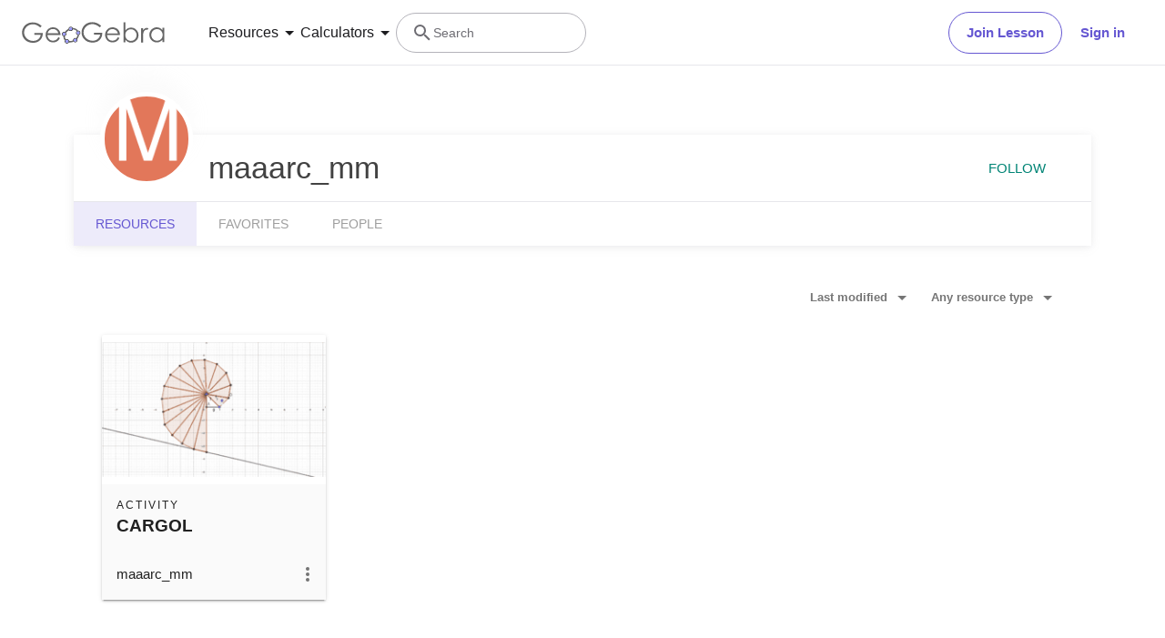

--- FILE ---
content_type: text/javascript
request_url: https://beta.geogebra.org/assets/js/profile.d4525ed5ba219779df69.js
body_size: 89612
content:
(self.__LOADABLE_LOADED_CHUNKS__=self.__LOADABLE_LOADED_CHUNKS__||[]).push([[8138],{8659:(__unused_webpack_module,__webpack_exports__,__webpack_require__)=>{"use strict";eval('/* harmony export */ __webpack_require__.d(__webpack_exports__, {\n/* harmony export */   A: () => (/* binding */ Swimlane),\n/* harmony export */   s: () => (/* binding */ SwimlaneTypes)\n/* harmony export */ });\n/* harmony import */ var react__WEBPACK_IMPORTED_MODULE_0__ = __webpack_require__(96540);\n/* harmony import */ var _utils_marvl_intl_marvl_intl_js__WEBPACK_IMPORTED_MODULE_1__ = __webpack_require__(64758);\n/* harmony import */ var react_router_dom__WEBPACK_IMPORTED_MODULE_3__ = __webpack_require__(54625);\n/* harmony import */ var prop_types__WEBPACK_IMPORTED_MODULE_2__ = __webpack_require__(5556);\n/* harmony import */ var prop_types__WEBPACK_IMPORTED_MODULE_2___default = /*#__PURE__*/__webpack_require__.n(prop_types__WEBPACK_IMPORTED_MODULE_2__);\n\n\n\n\nvar SwimlaneTypes = {\n  TYPE_Topic: \'topic\',\n  TYPE_Other: \'other\'\n};\nSwimlane.propTypes = {\n  title: (prop_types__WEBPACK_IMPORTED_MODULE_2___default().string),\n  values: (prop_types__WEBPACK_IMPORTED_MODULE_2___default().object),\n  moreLink: (prop_types__WEBPACK_IMPORTED_MODULE_2___default().any),\n  children: (prop_types__WEBPACK_IMPORTED_MODULE_2___default().node)\n};\nfunction Swimlane(_ref) {\n  var title = _ref.title,\n    values = _ref.values,\n    moreLink = _ref.moreLink,\n    children = _ref.children;\n  var getTitleContainer = function getTitleContainer(title) {\n    if ((children === null || children === void 0 ? void 0 : children.length) === 4) {\n      return /*#__PURE__*/react__WEBPACK_IMPORTED_MODULE_0__.createElement(react_router_dom__WEBPACK_IMPORTED_MODULE_3__/* .NavLink */ .k2, {\n        to: moreLink\n      }, title);\n    }\n    return /*#__PURE__*/react__WEBPACK_IMPORTED_MODULE_0__.createElement("div", null, title);\n  };\n  if (!children || children.length <= 0) return null;\n  return /*#__PURE__*/react__WEBPACK_IMPORTED_MODULE_0__.createElement("div", {\n    className: "w-100 mx-a"\n  }, /*#__PURE__*/react__WEBPACK_IMPORTED_MODULE_0__.createElement("div", {\n    className: "w-100-s x-d-x x-end x-row px-1_5 h-4.5 lh-4_5"\n  }, /*#__PURE__*/react__WEBPACK_IMPORTED_MODULE_0__.createElement("div", {\n    className: "mr-a"\n  }, title && getTitleContainer(/*#__PURE__*/react__WEBPACK_IMPORTED_MODULE_0__.createElement(_utils_marvl_intl_marvl_intl_js__WEBPACK_IMPORTED_MODULE_1__/* .FormattedMessage */ .sA, {\n    id: title,\n    values: values,\n    tagName: "h2",\n    className: "fs-1_37 fw-400 tc-black-high m-0"\n  }))), children && children.length === 4 && /*#__PURE__*/react__WEBPACK_IMPORTED_MODULE_0__.createElement(react_router_dom__WEBPACK_IMPORTED_MODULE_3__/* .NavLink */ .k2, {\n    to: moreLink,\n    className: "tc-teal ml-a px-4 tt-u"\n  }, /*#__PURE__*/react__WEBPACK_IMPORTED_MODULE_0__.createElement(_utils_marvl_intl_marvl_intl_js__WEBPACK_IMPORTED_MODULE_1__/* .FormattedMessage */ .sA, {\n    id: "swimlane.more"\n  }))), /*#__PURE__*/react__WEBPACK_IMPORTED_MODULE_0__.createElement("ul", {\n    className: "w-100 mt-0"\n  }, children));\n}//# sourceURL=[module]\n//# sourceMappingURL=[data-uri]\n//# sourceURL=webpack-internal:///8659\n')},11743:(__unused_webpack_module,__webpack_exports__,__webpack_require__)=>{"use strict";eval('/* harmony export */ __webpack_require__.d(__webpack_exports__, {\n/* harmony export */   T: () => (/* binding */ UnderstandHashes)\n/* harmony export */ });\n/* harmony import */ var _babel_runtime_helpers_extends__WEBPACK_IMPORTED_MODULE_8__ = __webpack_require__(58168);\n/* harmony import */ var _babel_runtime_helpers_objectWithoutProperties__WEBPACK_IMPORTED_MODULE_10__ = __webpack_require__(80045);\n/* harmony import */ var _babel_runtime_helpers_classCallCheck__WEBPACK_IMPORTED_MODULE_5__ = __webpack_require__(23029);\n/* harmony import */ var _babel_runtime_helpers_createClass__WEBPACK_IMPORTED_MODULE_7__ = __webpack_require__(92901);\n/* harmony import */ var _babel_runtime_helpers_possibleConstructorReturn__WEBPACK_IMPORTED_MODULE_2__ = __webpack_require__(56822);\n/* harmony import */ var _babel_runtime_helpers_getPrototypeOf__WEBPACK_IMPORTED_MODULE_1__ = __webpack_require__(53954);\n/* harmony import */ var _babel_runtime_helpers_inherits__WEBPACK_IMPORTED_MODULE_6__ = __webpack_require__(85501);\n/* harmony import */ var _babel_runtime_helpers_defineProperty__WEBPACK_IMPORTED_MODULE_0__ = __webpack_require__(64467);\n/* harmony import */ var react__WEBPACK_IMPORTED_MODULE_3__ = __webpack_require__(96540);\n/* harmony import */ var react_router_dom__WEBPACK_IMPORTED_MODULE_9__ = __webpack_require__(56347);\n/* harmony import */ var _utils_server_side_checker__WEBPACK_IMPORTED_MODULE_4__ = __webpack_require__(19459);\n/* harmony import */ var prop_types__WEBPACK_IMPORTED_MODULE_11__ = __webpack_require__(5556);\n/* harmony import */ var prop_types__WEBPACK_IMPORTED_MODULE_11___default = /*#__PURE__*/__webpack_require__.n(prop_types__WEBPACK_IMPORTED_MODULE_11__);\n\n\n\n\n\n\n\n\nvar _excluded = ["component"];\nfunction ownKeys(e, r) { var t = Object.keys(e); if (Object.getOwnPropertySymbols) { var o = Object.getOwnPropertySymbols(e); r && (o = o.filter(function (r) { return Object.getOwnPropertyDescriptor(e, r).enumerable; })), t.push.apply(t, o); } return t; }\nfunction _objectSpread(e) { for (var r = 1; r < arguments.length; r++) { var t = null != arguments[r] ? arguments[r] : {}; r % 2 ? ownKeys(Object(t), !0).forEach(function (r) { (0,_babel_runtime_helpers_defineProperty__WEBPACK_IMPORTED_MODULE_0__/* ["default"] */ .A)(e, r, t[r]); }) : Object.getOwnPropertyDescriptors ? Object.defineProperties(e, Object.getOwnPropertyDescriptors(t)) : ownKeys(Object(t)).forEach(function (r) { Object.defineProperty(e, r, Object.getOwnPropertyDescriptor(t, r)); }); } return e; }\nfunction _callSuper(t, o, e) { return o = (0,_babel_runtime_helpers_getPrototypeOf__WEBPACK_IMPORTED_MODULE_1__/* ["default"] */ .A)(o), (0,_babel_runtime_helpers_possibleConstructorReturn__WEBPACK_IMPORTED_MODULE_2__/* ["default"] */ .A)(t, _isNativeReflectConstruct() ? Reflect.construct(o, e || [], (0,_babel_runtime_helpers_getPrototypeOf__WEBPACK_IMPORTED_MODULE_1__/* ["default"] */ .A)(t).constructor) : o.apply(t, e)); }\nfunction _isNativeReflectConstruct() { try { var t = !Boolean.prototype.valueOf.call(Reflect.construct(Boolean, [], function () {})); } catch (t) {} return (_isNativeReflectConstruct = function _isNativeReflectConstruct() { return !!t; })(); }\n\n\n\n\nfunction UnderstandHashes(Component) {\n  var _HashWhisperer2;\n  return _HashWhisperer2 = /*#__PURE__*/function (_React$Component) {\n    function _HashWhisperer() {\n      var _this;\n      (0,_babel_runtime_helpers_classCallCheck__WEBPACK_IMPORTED_MODULE_5__/* ["default"] */ .A)(this, _HashWhisperer);\n      for (var _len = arguments.length, args = new Array(_len), _key = 0; _key < _len; _key++) {\n        args[_key] = arguments[_key];\n      }\n      _this = _callSuper(this, _HashWhisperer, [].concat(args));\n      (0,_babel_runtime_helpers_defineProperty__WEBPACK_IMPORTED_MODULE_0__/* ["default"] */ .A)(_this, "state", {\n        firstRenderDone: false\n      });\n      return _this;\n    }\n    (0,_babel_runtime_helpers_inherits__WEBPACK_IMPORTED_MODULE_6__/* ["default"] */ .A)(_HashWhisperer, _React$Component);\n    return (0,_babel_runtime_helpers_createClass__WEBPACK_IMPORTED_MODULE_7__/* ["default"] */ .A)(_HashWhisperer, [{\n      key: "componentDidMount",\n      value: function componentDidMount() {\n        this.setState({\n          firstRenderDone: true\n        });\n      }\n    }, {\n      key: "render",\n      value: function render() {\n        var _this2 = this;\n        var location = _objectSpread({}, this.props.location);\n        /* istanbul ignore else: just a small performance tweak, no replacement on server */\n        if (_utils_server_side_checker__WEBPACK_IMPORTED_MODULE_4__/* .isClient */ .o && this.state.firstRenderDone) location.pathname = (location.pathname + location.hash).replace(\'#\', \'/\');\n        return /*#__PURE__*/react__WEBPACK_IMPORTED_MODULE_3__.createElement(Component, (0,_babel_runtime_helpers_extends__WEBPACK_IMPORTED_MODULE_8__/* ["default"] */ .A)({}, this.props, {\n          location: location,\n          render: function render(propsFromParent) {\n            return /*#__PURE__*/react__WEBPACK_IMPORTED_MODULE_3__.createElement(react_router_dom__WEBPACK_IMPORTED_MODULE_9__/* .Switch */ .dO, {\n              location: location\n            }, _this2.props.route.routes.map(function (route) {\n              var _C = route.component,\n                _r = (0,_babel_runtime_helpers_objectWithoutProperties__WEBPACK_IMPORTED_MODULE_10__/* ["default"] */ .A)(route, _excluded);\n              /* istanbul ignore else: just a small performance tweak, no replacement on server */\n              if (_utils_server_side_checker__WEBPACK_IMPORTED_MODULE_4__/* .isClient */ .o && _this2.state.firstRenderDone) _r.path = _r.path.replace(\'#\', \'/\');\n              return /*#__PURE__*/react__WEBPACK_IMPORTED_MODULE_3__.createElement(react_router_dom__WEBPACK_IMPORTED_MODULE_9__/* .Route */ .qh, (0,_babel_runtime_helpers_extends__WEBPACK_IMPORTED_MODULE_8__/* ["default"] */ .A)({\n                key: route\n              }, _r, {\n                render: function render(routeProperties) {\n                  return /*#__PURE__*/react__WEBPACK_IMPORTED_MODULE_3__.createElement(_C, (0,_babel_runtime_helpers_extends__WEBPACK_IMPORTED_MODULE_8__/* ["default"] */ .A)({}, propsFromParent, {\n                    match: routeProperties.match\n                  }));\n                }\n              }));\n            }));\n          }\n        }));\n      }\n    }]);\n  }(react__WEBPACK_IMPORTED_MODULE_3__.Component), (0,_babel_runtime_helpers_defineProperty__WEBPACK_IMPORTED_MODULE_0__/* ["default"] */ .A)(_HashWhisperer2, "propTypes", {\n    route: (prop_types__WEBPACK_IMPORTED_MODULE_11___default().object).isRequired\n  }), _HashWhisperer2;\n}//# sourceURL=[module]\n//# sourceMappingURL=[data-uri]\n//# sourceURL=webpack-internal:///11743\n')},18180:module=>{eval('module.exports = {"ltr":"/assets/css/cropper-ltr.d06851a5.css","rtl":"/assets/css/cropper-rtl.d06851a5.css"}//# sourceURL=[module]\n//# sourceMappingURL=[data-uri]\n//# sourceURL=webpack-internal:///18180\n')},18470:(__unused_webpack_module,__webpack_exports__,__webpack_require__)=>{"use strict";eval("/* harmony export */ __webpack_require__.d(__webpack_exports__, {\n/* harmony export */   Rl: () => (/* binding */ useDragToFolder),\n/* harmony export */   m8: () => (/* binding */ manager),\n/* harmony export */   mK: () => (/* binding */ DRAG_TYPE)\n/* harmony export */ });\n/* harmony import */ var _babel_runtime_helpers_slicedToArray__WEBPACK_IMPORTED_MODULE_6__ = __webpack_require__(80296);\n/* harmony import */ var dnd_core__WEBPACK_IMPORTED_MODULE_4__ = __webpack_require__(48545);\n/* harmony import */ var react_dnd_html5_backend__WEBPACK_IMPORTED_MODULE_5__ = __webpack_require__(85517);\n/* harmony import */ var react_redux__WEBPACK_IMPORTED_MODULE_0__ = __webpack_require__(61225);\n/* harmony import */ var _marvl_intl_intl_context__WEBPACK_IMPORTED_MODULE_1__ = __webpack_require__(54410);\n/* harmony import */ var react_dnd__WEBPACK_IMPORTED_MODULE_7__ = __webpack_require__(51239);\n/* harmony import */ var _header_header_events__WEBPACK_IMPORTED_MODULE_2__ = __webpack_require__(28849);\n/* harmony import */ var _hooks_useSnackbar__WEBPACK_IMPORTED_MODULE_3__ = __webpack_require__(21585);\n\n\n\n\n\n\n\n\n\n/*\n * We manually initialize a single HTML5 manager and pass this to different Providers. This is because the DndProvier\n * has some troubles creating this internally for our pages (when navigating fast, it creates two backends at the same\n * time)\n */\nvar manager = (0,dnd_core__WEBPACK_IMPORTED_MODULE_4__/* .createDragDropManager */ .b)(react_dnd_html5_backend__WEBPACK_IMPORTED_MODULE_5__/* .HTML5Backend */ .t2);\nvar DRAG_TYPE = 'draggable';\n\n// istanbul ignore next\nfunction useDragToFolder(draggingItem, type, onRefresh) {\n  var store = (0,react_redux__WEBPACK_IMPORTED_MODULE_0__/* .useStore */ .Pj)();\n  var intl = (0,_marvl_intl_intl_context__WEBPACK_IMPORTED_MODULE_1__/* .useIntl */ .t)();\n  var snackbar = (0,_hooks_useSnackbar__WEBPACK_IMPORTED_MODULE_3__/* .useSnackbar */ .dh)();\n  var _usePointerEvents = (0,_header_header_events__WEBPACK_IMPORTED_MODULE_2__/* .usePointerEvents */ .y)(),\n    _usePointerEvents2 = (0,_babel_runtime_helpers_slicedToArray__WEBPACK_IMPORTED_MODULE_6__/* [\"default\"] */ .A)(_usePointerEvents, 2),\n    _ = _usePointerEvents2[0],\n    setDisablePointerEvents = _usePointerEvents2[1]; // eslint-disable-line no-unused-vars\n\n  var _useDrag = (0,react_dnd__WEBPACK_IMPORTED_MODULE_7__/* .useDrag */ .i)({\n      type: DRAG_TYPE,\n      item: function item() {\n        setDisablePointerEvents(true);\n        return {\n          id: draggingItem.id,\n          type: type\n        };\n      },\n      end: function end(item, monitor) {\n        var dropTargetFolder = monitor.getDropResult();\n        setDisablePointerEvents(false);\n        if (dropTargetFolder) {\n          draggingItem.moveTo(store, intl.formatMessage({\n            id: 'profile.materials'\n          }), draggingItem.parent || null, dropTargetFolder).then(function (_ref) {\n            var title = _ref.title,\n              sourceTitle = _ref.sourceTitle,\n              targetTitle = _ref.targetTitle;\n            snackbar.show({\n              text: intl.formatMessage({\n                id: 'move-dialog.success'\n              }, {\n                $1: title,\n                $2: sourceTitle,\n                $3: targetTitle\n              }),\n              closeButton: {\n                title: intl.formatMessage({\n                  id: 'general.close'\n                })\n              },\n              closeTimeout: _hooks_useSnackbar__WEBPACK_IMPORTED_MODULE_3__/* .CLOSE_TIMEOUT */ .Zh\n            });\n            onRefresh(undefined, undefined, item);\n          })[\"catch\"](function (err) {\n            console.error(err);\n            snackbar.show({\n              text: intl.formatMessage({\n                id: 'move-dialog.folder-error'\n              }),\n              closeButton: {\n                title: intl.formatMessage({\n                  id: 'general.close'\n                })\n              },\n              closeTimeout: _hooks_useSnackbar__WEBPACK_IMPORTED_MODULE_3__/* .CLOSE_TIMEOUT */ .Zh\n            });\n          });\n        }\n      },\n      collect: function collect(monitor) {\n        return {\n          isDragging: monitor.isDragging()\n        };\n      }\n    }),\n    _useDrag2 = (0,_babel_runtime_helpers_slicedToArray__WEBPACK_IMPORTED_MODULE_6__/* [\"default\"] */ .A)(_useDrag, 2),\n    isDragging = _useDrag2[0].isDragging,\n    connectDragRef = _useDrag2[1];\n  return {\n    isDragging: isDragging,\n    connectDragRef: connectDragRef\n  };\n}//# sourceURL=[module]\n//# sourceMappingURL=[data-uri]\n//# sourceURL=webpack-internal:///18470\n")},19399:(__unused_webpack_module,__webpack_exports__,__webpack_require__)=>{"use strict";eval("/* harmony export */ __webpack_require__.d(__webpack_exports__, {\n/* harmony export */   T: () => (/* binding */ useIsMountedRef)\n/* harmony export */ });\n/* harmony import */ var react__WEBPACK_IMPORTED_MODULE_0__ = __webpack_require__(96540);\n\n\n/**\n * A hook to tell your component whether it is mounted or not.\n * This is useful for situations, where an API callback needs to set a components state\n * but only if that component wasn't unmounted in the meantime.\n * @returns {React.MutableRefObject<boolean>} A reference object, that holds the mounted state in `isMountedRef.current`\n */\nfunction useIsMountedRef() {\n  var isMountedRef = (0,react__WEBPACK_IMPORTED_MODULE_0__.useRef)(true);\n  (0,react__WEBPACK_IMPORTED_MODULE_0__.useEffect)(function () {\n    // do nothing in the effect (which will run on componentDidMount)\n    return function () {\n      // on unmount update the current\n      isMountedRef.current = false;\n    };\n  }, []);\n  return isMountedRef;\n}//# sourceURL=[module]\n//# sourceMappingURL=[data-uri]\n//# sourceURL=webpack-internal:///19399\n")},26376:(__unused_webpack_module,__webpack_exports__,__webpack_require__)=>{"use strict";eval('/* harmony export */ __webpack_require__.d(__webpack_exports__, {\n/* harmony export */   A: () => (/* binding */ AnimatedInfiniteList)\n/* harmony export */ });\n/* harmony import */ var _babel_runtime_helpers_classCallCheck__WEBPACK_IMPORTED_MODULE_6__ = __webpack_require__(23029);\n/* harmony import */ var _babel_runtime_helpers_createClass__WEBPACK_IMPORTED_MODULE_8__ = __webpack_require__(92901);\n/* harmony import */ var _babel_runtime_helpers_possibleConstructorReturn__WEBPACK_IMPORTED_MODULE_1__ = __webpack_require__(56822);\n/* harmony import */ var _babel_runtime_helpers_getPrototypeOf__WEBPACK_IMPORTED_MODULE_0__ = __webpack_require__(53954);\n/* harmony import */ var _babel_runtime_helpers_inherits__WEBPACK_IMPORTED_MODULE_7__ = __webpack_require__(85501);\n/* harmony import */ var _babel_runtime_helpers_defineProperty__WEBPACK_IMPORTED_MODULE_9__ = __webpack_require__(64467);\n/* harmony import */ var react__WEBPACK_IMPORTED_MODULE_2__ = __webpack_require__(96540);\n/* harmony import */ var prop_types__WEBPACK_IMPORTED_MODULE_10__ = __webpack_require__(5556);\n/* harmony import */ var prop_types__WEBPACK_IMPORTED_MODULE_10___default = /*#__PURE__*/__webpack_require__.n(prop_types__WEBPACK_IMPORTED_MODULE_10__);\n/* harmony import */ var _spinner__WEBPACK_IMPORTED_MODULE_3__ = __webpack_require__(30880);\n/* harmony import */ var _ui_filled_button__WEBPACK_IMPORTED_MODULE_4__ = __webpack_require__(65569);\n/* harmony import */ var _utils_marvl_intl_marvl_intl__WEBPACK_IMPORTED_MODULE_5__ = __webpack_require__(64758);\n\n\n\n\n\n\nfunction _callSuper(t, o, e) { return o = (0,_babel_runtime_helpers_getPrototypeOf__WEBPACK_IMPORTED_MODULE_0__/* ["default"] */ .A)(o), (0,_babel_runtime_helpers_possibleConstructorReturn__WEBPACK_IMPORTED_MODULE_1__/* ["default"] */ .A)(t, _isNativeReflectConstruct() ? Reflect.construct(o, e || [], (0,_babel_runtime_helpers_getPrototypeOf__WEBPACK_IMPORTED_MODULE_0__/* ["default"] */ .A)(t).constructor) : o.apply(t, e)); }\nfunction _isNativeReflectConstruct() { try { var t = !Boolean.prototype.valueOf.call(Reflect.construct(Boolean, [], function () {})); } catch (t) {} return (_isNativeReflectConstruct = function _isNativeReflectConstruct() { return !!t; })(); }\n\n\n\n\n\nvar AnimatedInfiniteList = /*#__PURE__*/function (_React$Component) {\n  function AnimatedInfiniteList(props) {\n    var _this;\n    (0,_babel_runtime_helpers_classCallCheck__WEBPACK_IMPORTED_MODULE_6__/* ["default"] */ .A)(this, AnimatedInfiniteList);\n    _this = _callSuper(this, AnimatedInfiniteList, [props]);\n    _this._onMore = _this._onMore.bind(_this);\n\n    // there can only be more data if we have an empty or a full page\n    _this.state = {\n      hasMore: props.children.length % AnimatedInfiniteList.BATCH_SIZE === 0,\n      loading: false\n    };\n    return _this;\n  }\n  (0,_babel_runtime_helpers_inherits__WEBPACK_IMPORTED_MODULE_7__/* ["default"] */ .A)(AnimatedInfiniteList, _React$Component);\n  return (0,_babel_runtime_helpers_createClass__WEBPACK_IMPORTED_MODULE_8__/* ["default"] */ .A)(AnimatedInfiniteList, [{\n    key: "componentDidMount",\n    value: function componentDidMount() {\n      this._isMounted = true;\n      // load only if we got no data from prefetch\n      if (this.props.children.length === 0 && this.state.hasMore) {\n        this._onMore();\n      }\n    }\n\n    /* istanbul ignore next */\n  }, {\n    key: "componentWillUnmount",\n    value: function componentWillUnmount() {\n      this._isMounted = false;\n    }\n  }, {\n    key: "render",\n    value: function render() {\n      return /*#__PURE__*/react__WEBPACK_IMPORTED_MODULE_2__.createElement("div", {\n        className: "col s12 kill-col-padding"\n      }, /*#__PURE__*/react__WEBPACK_IMPORTED_MODULE_2__.createElement("ul", {\n        className: "row"\n      }, this.props.children.map(function (child, index) {\n        return child && /*#__PURE__*/react__WEBPACK_IMPORTED_MODULE_2__.createElement(react__WEBPACK_IMPORTED_MODULE_2__.Fragment, {\n          key: "item_".concat(index)\n        }, child);\n      })), this.props.children.length > 0 && this.state.hasMore && !this.state.loading && /*#__PURE__*/react__WEBPACK_IMPORTED_MODULE_2__.createElement("div", {\n        className: "x-d-x x-center"\n      }, /*#__PURE__*/react__WEBPACK_IMPORTED_MODULE_2__.createElement(_ui_filled_button__WEBPACK_IMPORTED_MODULE_4__/* .FilledButtonPrimary */ .j, {\n        onClick: this._onMore\n      }, /*#__PURE__*/react__WEBPACK_IMPORTED_MODULE_2__.createElement(_utils_marvl_intl_marvl_intl__WEBPACK_IMPORTED_MODULE_5__/* .FormattedMessage */ .sA, {\n        id: "loadMore.button"\n      }))), this.state.loading && /*#__PURE__*/react__WEBPACK_IMPORTED_MODULE_2__.createElement("div", {\n        key: 0,\n        className: "row col s12 loader h-25vh"\n      }, "\\xA0", /*#__PURE__*/react__WEBPACK_IMPORTED_MODULE_2__.createElement(_spinner__WEBPACK_IMPORTED_MODULE_3__/* ["default"] */ .A, null)));\n    }\n  }, {\n    key: "_onMore",\n    value: function _onMore() {\n      var _this2 = this;\n      var offset = this.props.children.length;\n      var retryFunction = function retryFunction() {\n        _this2.setState({\n          hasMore: true\n        });\n        _this2._onMore();\n      };\n      this.setState({\n        loading: true\n      });\n      this.props.loadMore(offset, retryFunction).then(function (data) {\n        if (_this2._isMounted) {\n          // if there is no data, empty data or an uneven amount of data, we don\'t want to load more\n          if (!data || data.length === 0 || data.length % AnimatedInfiniteList.BATCH_SIZE !== 0) {\n            _this2.setState({\n              hasMore: false\n            });\n          }\n        }\n      })["catch"](function (error) {\n        if (_this2._isMounted) {\n          _this2.setState({\n            hasMore: false\n          });\n          console.error(\'Infinite loading error\', error);\n        }\n      })["finally"](function (x) {\n        _this2.setState({\n          loading: false\n        });\n        return x;\n      });\n    }\n  }]);\n}(react__WEBPACK_IMPORTED_MODULE_2__.Component);\n(0,_babel_runtime_helpers_defineProperty__WEBPACK_IMPORTED_MODULE_9__/* ["default"] */ .A)(AnimatedInfiniteList, "BATCH_SIZE", 24);\n(0,_babel_runtime_helpers_defineProperty__WEBPACK_IMPORTED_MODULE_9__/* ["default"] */ .A)(AnimatedInfiniteList, "propTypes", {\n  loadMore: (prop_types__WEBPACK_IMPORTED_MODULE_10___default().func).isRequired\n});\n//# sourceURL=[module]\n//# sourceMappingURL=[data-uri]\n//# sourceURL=webpack-internal:///26376\n')},50705:(__unused_webpack_module,__webpack_exports__,__webpack_require__)=>{"use strict";eval('/* harmony export */ __webpack_require__.d(__webpack_exports__, {\n/* harmony export */   A: () => (/* binding */ NoResources)\n/* harmony export */ });\n/* harmony import */ var react__WEBPACK_IMPORTED_MODULE_0__ = __webpack_require__(96540);\n/* harmony import */ var prop_types__WEBPACK_IMPORTED_MODULE_2__ = __webpack_require__(5556);\n/* harmony import */ var prop_types__WEBPACK_IMPORTED_MODULE_2___default = /*#__PURE__*/__webpack_require__.n(prop_types__WEBPACK_IMPORTED_MODULE_2__);\n/* harmony import */ var _no_content_translated__WEBPACK_IMPORTED_MODULE_1__ = __webpack_require__(48428);\n\n\nvar DocumentIcon = function DocumentIcon(props) {\n  return /*#__PURE__*/react__WEBPACK_IMPORTED_MODULE_0__.createElement("svg", props, /*#__PURE__*/react__WEBPACK_IMPORTED_MODULE_0__.createElement("path", {\n    d: "M13 9h5.5L13 3.5V9M6 2h8l6 6v12a2 2 0 0 1-2 2H6a2 2 0 0 1-2-2V4c0-1.11.89-2 2-2m9 16v-2H6v2h9m3-4v-2H6v2h12z"\n  }));\n};\nDocumentIcon.defaultProps = {\n  xmlns: "http://www.w3.org/2000/svg",\n  width: "24",\n  height: "24",\n  viewBox: "0 0 24 24"\n};\n\nNoResources.propTypes = {\n  isOwn: (prop_types__WEBPACK_IMPORTED_MODULE_2___default().bool),\n  userDisplayName: (prop_types__WEBPACK_IMPORTED_MODULE_2___default().string),\n  filter: (prop_types__WEBPACK_IMPORTED_MODULE_2___default().string)\n};\nfunction NoResources(_ref) {\n  var _ref$isOwn = _ref.isOwn,\n    isOwn = _ref$isOwn === void 0 ? false : _ref$isOwn,\n    userDisplayName = _ref.userDisplayName,\n    filter = _ref.filter;\n  var titleKey = "no-result.resource-title".concat(filter && "-no-".concat(filter));\n  var subtitleKey = "no-result.resource-subtitle".concat(filter ? \'-bad-filter\' : isOwn ? \'-own\' : \'\');\n  return /*#__PURE__*/react__WEBPACK_IMPORTED_MODULE_0__.createElement(_no_content_translated__WEBPACK_IMPORTED_MODULE_1__/* ["default"] */ .A, {\n    titleKey: titleKey,\n    subtitleKey: subtitleKey,\n    subtitleVariable1: userDisplayName,\n    Icon: DocumentIcon,\n    filter: filter\n  });\n}//# sourceURL=[module]\n//# sourceMappingURL=[data-uri]\n//# sourceURL=webpack-internal:///50705\n')},51278:(__unused_webpack_module,__webpack_exports__,__webpack_require__)=>{"use strict";eval('/* harmony export */ __webpack_require__.d(__webpack_exports__, {\n/* harmony export */   Ay: () => (/* binding */ Breadcrumbs),\n/* harmony export */   ZR: () => (/* binding */ BREADCRUMBS_HEADER),\n/* harmony export */   nZ: () => (/* binding */ changeBreadcrumbs)\n/* harmony export */ });\n/* harmony import */ var react__WEBPACK_IMPORTED_MODULE_0__ = __webpack_require__(96540);\n/* harmony import */ var prop_types__WEBPACK_IMPORTED_MODULE_5__ = __webpack_require__(5556);\n/* harmony import */ var prop_types__WEBPACK_IMPORTED_MODULE_5___default = /*#__PURE__*/__webpack_require__.n(prop_types__WEBPACK_IMPORTED_MODULE_5__);\n/* harmony import */ var react_redux__WEBPACK_IMPORTED_MODULE_1__ = __webpack_require__(61225);\n/* harmony import */ var _store_header_store__WEBPACK_IMPORTED_MODULE_2__ = __webpack_require__(99763);\n/* harmony import */ var react_router_dom__WEBPACK_IMPORTED_MODULE_4__ = __webpack_require__(54625);\n/* harmony import */ var classnames__WEBPACK_IMPORTED_MODULE_3__ = __webpack_require__(46942);\n/* harmony import */ var classnames__WEBPACK_IMPORTED_MODULE_3___default = /*#__PURE__*/__webpack_require__.n(classnames__WEBPACK_IMPORTED_MODULE_3__);\n\n\n\n\n\nvar Chevron = function Chevron(props) {\n  return /*#__PURE__*/react__WEBPACK_IMPORTED_MODULE_0__.createElement("svg", props, /*#__PURE__*/react__WEBPACK_IMPORTED_MODULE_0__.createElement("path", {\n    d: "M8.59 16.58L13.17 12 8.59 7.41 10 6l6 6-6 6-1.41-1.42z"\n  }));\n};\nChevron.defaultProps = {\n  xmlns: "http://www.w3.org/2000/svg",\n  width: "24",\n  height: "24",\n  viewBox: "0 0 24 24"\n};\nvar ArrowLeft = function ArrowLeft(props) {\n  return /*#__PURE__*/react__WEBPACK_IMPORTED_MODULE_0__.createElement("svg", props, /*#__PURE__*/react__WEBPACK_IMPORTED_MODULE_0__.createElement("path", {\n    d: "M20 11v2H8l5.5 5.5-1.42 1.42L4.16 12l7.92-7.92L13.5 5.5 8 11h12z"\n  }));\n};\nArrowLeft.defaultProps = {\n  xmlns: "http://www.w3.org/2000/svg",\n  width: "24",\n  height: "24",\n  viewBox: "0 0 24 24"\n};\n\nvar BREADCRUMBS_HEADER = \'BREADCRUMBS\';\nvar LIST_CLASSES = \'browser-default mx-a p-0 pt-2 o-h x-row-fit ws-nw my-0 lh-6\';\nvar LINK_CLASSES = \'x-d-x x-row-fit mw-100 miw-5\';\nfunction Breadcrumbs() {\n  var links = (0,react_redux__WEBPACK_IMPORTED_MODULE_1__/* .useSelector */ .d4)(function (store) {\n    return store.headerState.content;\n  });\n  var previous = links[links.length - 2];\n  return /*#__PURE__*/react__WEBPACK_IMPORTED_MODULE_0__.createElement(react__WEBPACK_IMPORTED_MODULE_0__.Fragment, null, /*#__PURE__*/react__WEBPACK_IMPORTED_MODULE_0__.createElement("ul", {\n    className: classnames__WEBPACK_IMPORTED_MODULE_3___default()(LIST_CLASSES, \'d-n-s x-d-x\')\n  }, links.map(function (link, index) {\n    return /*#__PURE__*/react__WEBPACK_IMPORTED_MODULE_0__.createElement("li", {\n      key: link.route,\n      className: LINK_CLASSES\n    }, index > 0 && /*#__PURE__*/react__WEBPACK_IMPORTED_MODULE_0__.createElement(Chevron, {\n      className: "h-100 fc-black-medium rtl-flip"\n    }), /*#__PURE__*/react__WEBPACK_IMPORTED_MODULE_0__.createElement(react_router_dom__WEBPACK_IMPORTED_MODULE_4__/* .Link */ .N_, {\n      to: link.route,\n      title: link.title,\n      className: "px-1 to-ellipsis o-h tc-black-high h4"\n    }, link.title));\n  })), /*#__PURE__*/react__WEBPACK_IMPORTED_MODULE_0__.createElement("ul", {\n    className: classnames__WEBPACK_IMPORTED_MODULE_3___default()(LIST_CLASSES, \'d-n x-d-x-s\')\n  }, /*#__PURE__*/react__WEBPACK_IMPORTED_MODULE_0__.createElement("li", {\n    key: previous.route,\n    className: classnames__WEBPACK_IMPORTED_MODULE_3___default()(LINK_CLASSES, \'xi-shrink-0\')\n  }, /*#__PURE__*/react__WEBPACK_IMPORTED_MODULE_0__.createElement(react_router_dom__WEBPACK_IMPORTED_MODULE_4__/* .Link */ .N_, {\n    to: previous.route,\n    title: previous.title,\n    className: "px-1"\n  }, /*#__PURE__*/react__WEBPACK_IMPORTED_MODULE_0__.createElement(ArrowLeft, {\n    className: "h-100 fc-black-medium rtl-flip"\n  })), /*#__PURE__*/react__WEBPACK_IMPORTED_MODULE_0__.createElement("span", {\n    className: "px-1 to-ellipsis o-h tc-black-high h4"\n  }, links[links.length - 1].title))));\n}\nBreadcrumbs.propTypes = {\n  links: prop_types__WEBPACK_IMPORTED_MODULE_5___default().arrayOf(prop_types__WEBPACK_IMPORTED_MODULE_5___default().shape({\n    title: (prop_types__WEBPACK_IMPORTED_MODULE_5___default().string).isRequired,\n    route: (prop_types__WEBPACK_IMPORTED_MODULE_5___default().string).isRequired\n  }))\n};\n\n/**\n * Calls `changeSubHeader()` with the given parameters and the correct sub header signature `BREADCRUMBS_HEADER`.\n * @param {*} links The links that `<Breadcrumbs />` should display.\n * @param {number} [header_visibility] The flag mask to define, which header parts to show.\n * @return {{sub_header: string, content: *, header_visibility: number, type: string}}\n */\nfunction changeBreadcrumbs(links) {\n  var header_visibility = arguments.length > 1 && arguments[1] !== undefined ? arguments[1] : undefined;\n  return (0,_store_header_store__WEBPACK_IMPORTED_MODULE_2__/* .changeHeader */ .O)(BREADCRUMBS_HEADER, links, header_visibility);\n}//# sourceURL=[module]\n//# sourceMappingURL=[data-uri]\n//# sourceURL=webpack-internal:///51278\n')},81100:(__unused_webpack_module,__webpack_exports__,__webpack_require__)=>{"use strict";eval('/* harmony export */ __webpack_require__.d(__webpack_exports__, {\n/* harmony export */   Ay: () => (__WEBPACK_DEFAULT_EXPORT__),\n/* harmony export */   WM: () => (/* binding */ changeHeaderTabs),\n/* harmony export */   me: () => (/* binding */ TAB_HEADER)\n/* harmony export */ });\n/* harmony import */ var react__WEBPACK_IMPORTED_MODULE_0__ = __webpack_require__(96540);\n/* harmony import */ var prop_types__WEBPACK_IMPORTED_MODULE_5__ = __webpack_require__(5556);\n/* harmony import */ var prop_types__WEBPACK_IMPORTED_MODULE_5___default = /*#__PURE__*/__webpack_require__.n(prop_types__WEBPACK_IMPORTED_MODULE_5__);\n/* harmony import */ var react_redux__WEBPACK_IMPORTED_MODULE_1__ = __webpack_require__(61225);\n/* harmony import */ var react_router_dom__WEBPACK_IMPORTED_MODULE_4__ = __webpack_require__(54625);\n/* harmony import */ var _utils_marvl_intl_marvl_intl_js__WEBPACK_IMPORTED_MODULE_2__ = __webpack_require__(64758);\n/* harmony import */ var _store_header_store__WEBPACK_IMPORTED_MODULE_3__ = __webpack_require__(99763);\n\n\n\n\n\n\nvar TAB_HEADER = \'TABS\';\nfunction HeaderTabs(props) {\n  return /*#__PURE__*/react__WEBPACK_IMPORTED_MODULE_0__.createElement("ul", {\n    className: "tabulators tabs-transparent m-0"\n  }, props.tabs.map(function (tab) {\n    return /*#__PURE__*/react__WEBPACK_IMPORTED_MODULE_0__.createElement("li", {\n      className: "tab".concat(tab.active ? \' active\' : \'\'),\n      key: tab.route\n    }, /*#__PURE__*/react__WEBPACK_IMPORTED_MODULE_0__.createElement(react_router_dom__WEBPACK_IMPORTED_MODULE_4__/* .Link */ .N_, {\n      to: tab.route,\n      className: tab.active ? \'active\' : \'\'\n    }, /*#__PURE__*/react__WEBPACK_IMPORTED_MODULE_0__.createElement(_utils_marvl_intl_marvl_intl_js__WEBPACK_IMPORTED_MODULE_2__/* .FormattedMessage */ .sA, {\n      id: tab.translation_key\n    }), tab.active && /*#__PURE__*/react__WEBPACK_IMPORTED_MODULE_0__.createElement("div", {\n      className: "indicator"\n    })));\n  }));\n}\nHeaderTabs.propTypes = {\n  tabs: prop_types__WEBPACK_IMPORTED_MODULE_5___default().arrayOf(prop_types__WEBPACK_IMPORTED_MODULE_5___default().shape({\n    translation_key: (prop_types__WEBPACK_IMPORTED_MODULE_5___default().string).isRequired,\n    route: (prop_types__WEBPACK_IMPORTED_MODULE_5___default().string).isRequired,\n    active: (prop_types__WEBPACK_IMPORTED_MODULE_5___default().bool)\n  })).isRequired\n};\nvar mapStateToProps = function mapStateToProps(store) {\n  return {\n    tabs: store.headerState.content\n  };\n};\n/* harmony default export */ const __WEBPACK_DEFAULT_EXPORT__ = ((0,react_redux__WEBPACK_IMPORTED_MODULE_1__/* .connect */ .Ng)(mapStateToProps)(HeaderTabs));\n\n/**\n * Calls `changeSubHeader()` with the given parameters and the correct sub header signature `TAB_HEADER`.\n * @param {*} tabs The tabs that the `<HeaderTabs />` should display.\n * @param {number} [header_visibility] The flag mask to define, which header parts to show.\n * @return {{sub_header: string, content: *, header_visibility: number, type: string}}\n */\nfunction changeHeaderTabs(tabs) {\n  var header_visibility = arguments.length > 1 && arguments[1] !== undefined ? arguments[1] : undefined;\n  return (0,_store_header_store__WEBPACK_IMPORTED_MODULE_3__/* .changeHeader */ .O)(TAB_HEADER, tabs, header_visibility);\n}//# sourceURL=[module]\n//# sourceMappingURL=[data-uri]\n//# sourceURL=webpack-internal:///81100\n')},82446:(__unused_webpack_module,__webpack_exports__,__webpack_require__)=>{"use strict";eval('/* harmony export */ __webpack_require__.d(__webpack_exports__, {\n/* harmony export */   A: () => (__WEBPACK_DEFAULT_EXPORT__)\n/* harmony export */ });\n/* harmony import */ var _babel_runtime_helpers_defineProperty__WEBPACK_IMPORTED_MODULE_5__ = __webpack_require__(64467);\n/* harmony import */ var react__WEBPACK_IMPORTED_MODULE_0__ = __webpack_require__(96540);\n/* harmony import */ var prop_types__WEBPACK_IMPORTED_MODULE_6__ = __webpack_require__(5556);\n/* harmony import */ var prop_types__WEBPACK_IMPORTED_MODULE_6___default = /*#__PURE__*/__webpack_require__.n(prop_types__WEBPACK_IMPORTED_MODULE_6__);\n/* harmony import */ var react_redux__WEBPACK_IMPORTED_MODULE_1__ = __webpack_require__(61225);\n/* harmony import */ var _utils_css_transitions__WEBPACK_IMPORTED_MODULE_2__ = __webpack_require__(22039);\n/* harmony import */ var _header_tabs__WEBPACK_IMPORTED_MODULE_3__ = __webpack_require__(81100);\n/* harmony import */ var _utils_header_header_visibility_logic__WEBPACK_IMPORTED_MODULE_7__ = __webpack_require__(56147);\n/* harmony import */ var _breadcrumbs__WEBPACK_IMPORTED_MODULE_4__ = __webpack_require__(51278);\n\n\n\n\n\n\n\n\nvar SUB_HEADERS = (0,_babel_runtime_helpers_defineProperty__WEBPACK_IMPORTED_MODULE_5__/* ["default"] */ .A)((0,_babel_runtime_helpers_defineProperty__WEBPACK_IMPORTED_MODULE_5__/* ["default"] */ .A)({}, _header_tabs__WEBPACK_IMPORTED_MODULE_3__/* .TAB_HEADER */ .me, _header_tabs__WEBPACK_IMPORTED_MODULE_3__/* ["default"] */ .Ay), _breadcrumbs__WEBPACK_IMPORTED_MODULE_4__/* .BREADCRUMBS_HEADER */ .ZR, _breadcrumbs__WEBPACK_IMPORTED_MODULE_4__/* ["default"] */ .Ay);\n\n// on profile page as header-tabs\n// on folders page as breadcrumbs\nfunction SubHeader(props) {\n  return props.Component ? /*#__PURE__*/react__WEBPACK_IMPORTED_MODULE_0__.createElement(_utils_css_transitions__WEBPACK_IMPORTED_MODULE_2__/* .Fade300 */ .E, null, /*#__PURE__*/react__WEBPACK_IMPORTED_MODULE_0__.createElement("div", {\n    className: "nav-content"\n  }, /*#__PURE__*/react__WEBPACK_IMPORTED_MODULE_0__.createElement(props.Component, null))) : null;\n}\nSubHeader.propTypes = {\n  Component: (prop_types__WEBPACK_IMPORTED_MODULE_6___default().any)\n};\nvar mapStateToProps = function mapStateToProps(store) {\n  return {\n    Component: SUB_HEADERS[store.headerState.sub_header] || null,\n    showSubHeader: (0,_utils_header_header_visibility_logic__WEBPACK_IMPORTED_MODULE_7__/* .isShowSubHeader */ .dF)(store.headerState.header_visibility)\n  };\n};\n/* harmony default export */ const __WEBPACK_DEFAULT_EXPORT__ = ((0,react_redux__WEBPACK_IMPORTED_MODULE_1__/* .connect */ .Ng)(mapStateToProps)(SubHeader));//# sourceURL=[module]\n//# sourceMappingURL=[data-uri]\n//# sourceURL=webpack-internal:///82446\n')},85192:module=>{eval("/**\n * Takes an array of File and fetches previews for them.\n * It will:\n *   * filter automatically for type 'image/*'.\n *   * only give back one element if multipleAllowed is false (default)\n *   * return a promise, that will resolve after all previews have been generated\n *   * return a rejected promise, if the list is without images\n *\n * @param fileList array of File\n * @param multipleAllowed if false, the returned list will only have one one item in it\n * @returns Promise a Promise that 1) resolves after all files have been read or 2) rejects on lists without images\n */\nfunction fetchPreviewImages(fileList) {\n  var multipleAllowed = arguments.length > 1 && arguments[1] !== undefined ? arguments[1] : false;\n  var previewPromises = new Set();\n  var list = fileList.filter(function (f) {\n    return /^image\\/.*/i.exec(f.type);\n  }).map(function (f) {\n    return {\n      preview: null,\n      nativeFileObject: f\n    };\n  });\n  if (list && list.length) {\n    if (!multipleAllowed) {\n      list.splice(1);\n    }\n    list.forEach(function (f) {\n      previewPromises.add(new Promise(function (resolve) {\n        var reader = new FileReader();\n        reader.onload = function (e) {\n          f.preview = e.target.result;\n          resolve();\n        };\n        reader.readAsDataURL(f.nativeFileObject);\n      }));\n    });\n    var readyTrigger;\n    Promise.all(Array.from(previewPromises)).then(function () {\n      return readyTrigger(list);\n    });\n    return new Promise(function (resolve) {\n      readyTrigger = resolve;\n    });\n  } else {\n    return Promise.reject();\n  }\n}\n\n/**\n * Takes a browser drag/drop event and extracts the list of files from it\n *\n * Heavily inspired by this: https://github.com/okonet/react-dropzone\n *\n * @param event\n * @returns Array an array of File\n */\n\n/* istanbul ignore next */\nfunction getDataTransferFiles(event) {\n  var dataTransferItemsList = [];\n  if (event.dataTransfer) {\n    var dt = event.dataTransfer;\n    if (dt.files && dt.files.length) {\n      dataTransferItemsList = dt.files;\n    } else if (dt.items && dt.items.length) {\n      // During a drag even the dataTransfer.files is null\n      // but Chrome implements some drag store, which is accesible via dataTransfer.items\n      dataTransferItemsList = dt.items;\n    }\n  } else if (event.target && event.target.files) {\n    dataTransferItemsList = event.target.files;\n  }\n\n  // Convert from DataTransferItemsList to the native Array\n  return Array.prototype.slice.call(dataTransferItemsList);\n}\nmodule.exports = {\n  fetchPreviewImages: fetchPreviewImages,\n  getDataTransferFiles: getDataTransferFiles\n};//# sourceURL=[module]\n//# sourceMappingURL=[data-uri]\n//# sourceURL=webpack-internal:///85192\n")},90699:(__unused_webpack_module,__webpack_exports__,__webpack_require__)=>{"use strict";eval('\n// EXPORTS\n__webpack_require__.d(__webpack_exports__, {\n  DE: () => (/* binding */ CREATED),\n  Rj: () => (/* binding */ CREATED_AND_SHARED),\n  YY: () => (/* binding */ FAVORITES),\n  Ay: () => (/* binding */ MoreProfileMaterials)\n});\n\n// EXTERNAL MODULE: ./node_modules/@babel/runtime/helpers/esm/classCallCheck.js\nvar classCallCheck = __webpack_require__(23029);\n// EXTERNAL MODULE: ./node_modules/@babel/runtime/helpers/esm/createClass.js\nvar createClass = __webpack_require__(92901);\n// EXTERNAL MODULE: ./node_modules/@babel/runtime/helpers/esm/possibleConstructorReturn.js\nvar possibleConstructorReturn = __webpack_require__(56822);\n// EXTERNAL MODULE: ./node_modules/@babel/runtime/helpers/esm/getPrototypeOf.js\nvar getPrototypeOf = __webpack_require__(53954);\n// EXTERNAL MODULE: ./node_modules/@babel/runtime/helpers/esm/inherits.js\nvar inherits = __webpack_require__(85501);\n// EXTERNAL MODULE: ./node_modules/@babel/runtime/helpers/esm/defineProperty.js\nvar defineProperty = __webpack_require__(64467);\n// EXTERNAL MODULE: ./node_modules/react/index.js\nvar react = __webpack_require__(96540);\n// EXTERNAL MODULE: ./node_modules/prop-types/index.js\nvar prop_types = __webpack_require__(5556);\nvar prop_types_default = /*#__PURE__*/__webpack_require__.n(prop_types);\n// EXTERNAL MODULE: ./node_modules/@babel/runtime/helpers/esm/extends.js\nvar esm_extends = __webpack_require__(58168);\n// EXTERNAL MODULE: ./node_modules/@babel/runtime/helpers/esm/objectWithoutProperties.js\nvar objectWithoutProperties = __webpack_require__(80045);\n// EXTERNAL MODULE: ./src/components/materials/material-card.js + 8 modules\nvar material_card = __webpack_require__(50717);\n// EXTERNAL MODULE: ./src/model/material.js\nvar model_material = __webpack_require__(3727);\n// EXTERNAL MODULE: ./src/utils/dnd-utils.js\nvar dnd_utils = __webpack_require__(18470);\n;// ./src/components/materials/draggable-material-card.js\n\n\nvar _excluded = ["material"];\n\n\n\n\n\nfunction DraggableMaterialCard(props) {\n  var material = props.material,\n    passProps = (0,objectWithoutProperties/* default */.A)(props, _excluded);\n  var _useDragToFolder = (0,dnd_utils/* useDragToFolder */.Rl)(material, model_material/* Material */.im.name, props.onRefresh),\n    isDragging = _useDragToFolder.isDragging,\n    connectDragRef = _useDragToFolder.connectDragRef;\n  return /*#__PURE__*/react.createElement(material_card/* default */.A, (0,esm_extends/* default */.A)({}, passProps, {\n    ref: function ref(node) {\n      return connectDragRef(node);\n    },\n    material: material,\n    isDragging: isDragging\n  }));\n}\nDraggableMaterialCard.propTypes = {\n  material: prop_types_default().instanceOf(model_material/* Material */.im).isRequired,\n  onRefresh: (prop_types_default()).func.isRequired\n};\n// EXTERNAL MODULE: ./src/components/common/lists/animated-infinite-list.js\nvar animated_infinite_list = __webpack_require__(26376);\n;// ./src/components/common/lists/animated-loading-list.js\n\n\n\n\n\n\nfunction _callSuper(t, o, e) { return o = (0,getPrototypeOf/* default */.A)(o), (0,possibleConstructorReturn/* default */.A)(t, _isNativeReflectConstruct() ? Reflect.construct(o, e || [], (0,getPrototypeOf/* default */.A)(t).constructor) : o.apply(t, e)); }\nfunction _isNativeReflectConstruct() { try { var t = !Boolean.prototype.valueOf.call(Reflect.construct(Boolean, [], function () {})); } catch (t) {} return (_isNativeReflectConstruct = function _isNativeReflectConstruct() { return !!t; })(); }\n\n\n\nvar AnimatedLoadingList = /*#__PURE__*/function (_React$Component) {\n  function AnimatedLoadingList(props) {\n    var _this;\n    (0,classCallCheck/* default */.A)(this, AnimatedLoadingList);\n    _this = _callSuper(this, AnimatedLoadingList, [props]);\n    _this._onMore = _this._onMore.bind(_this);\n    _this.data = props.initialData || [];\n    return _this;\n  }\n  (0,inherits/* default */.A)(AnimatedLoadingList, _React$Component);\n  return (0,createClass/* default */.A)(AnimatedLoadingList, [{\n    key: "render",\n    value: function render() {\n      return /*#__PURE__*/react.createElement(animated_infinite_list/* default */.A, {\n        loadMore: this._onMore\n      }, this.props.children);\n    }\n\n    /**\n     * This function will call the `loadPromise` of the parent, take the returned data and put it into the correct order.\n     * Then it will call the `onNewData` function with that data.\n     * @param {number} offset The 0-based offset for the data to fetch.\n     * @param {function} retryFunction The calling function for the snackbar error to render a retry button.\n     * @return {Promise} Returns a promise with no error handling.\n     * @private\n     */\n  }, {\n    key: "_onMore",\n    value: function _onMore(offset, retryFunction) {\n      var _this2 = this;\n      return this.props.loadPromise(offset, retryFunction).then(function (data) {\n        data.map(function (elem, index) {\n          _this2.data[offset + index] = elem;\n        });\n        _this2.props.onNewData(_this2.data);\n        return data;\n      });\n    }\n  }]);\n}(react.Component);\n(0,defineProperty/* default */.A)(AnimatedLoadingList, "propTypes", {\n  loadPromise: (prop_types_default()).func.isRequired,\n  onNewData: (prop_types_default()).func.isRequired,\n  initialData: (prop_types_default()).array\n});\n\n// EXTERNAL MODULE: ./node_modules/react-redux/es/index.js + 20 modules\nvar es = __webpack_require__(61225);\n// EXTERNAL MODULE: ./node_modules/react-router/esm/react-router.js\nvar react_router = __webpack_require__(56347);\n;// ./src/components/common/lists/animated-loading-material-list.js\n\n\n\n\n\n\nfunction ownKeys(e, r) { var t = Object.keys(e); if (Object.getOwnPropertySymbols) { var o = Object.getOwnPropertySymbols(e); r && (o = o.filter(function (r) { return Object.getOwnPropertyDescriptor(e, r).enumerable; })), t.push.apply(t, o); } return t; }\nfunction _objectSpread(e) { for (var r = 1; r < arguments.length; r++) { var t = null != arguments[r] ? arguments[r] : {}; r % 2 ? ownKeys(Object(t), !0).forEach(function (r) { (0,defineProperty/* default */.A)(e, r, t[r]); }) : Object.getOwnPropertyDescriptors ? Object.defineProperties(e, Object.getOwnPropertyDescriptors(t)) : ownKeys(Object(t)).forEach(function (r) { Object.defineProperty(e, r, Object.getOwnPropertyDescriptor(t, r)); }); } return e; }\nfunction animated_loading_material_list_callSuper(t, o, e) { return o = (0,getPrototypeOf/* default */.A)(o), (0,possibleConstructorReturn/* default */.A)(t, animated_loading_material_list_isNativeReflectConstruct() ? Reflect.construct(o, e || [], (0,getPrototypeOf/* default */.A)(t).constructor) : o.apply(t, e)); }\nfunction animated_loading_material_list_isNativeReflectConstruct() { try { var t = !Boolean.prototype.valueOf.call(Reflect.construct(Boolean, [], function () {})); } catch (t) {} return (animated_loading_material_list_isNativeReflectConstruct = function _isNativeReflectConstruct() { return !!t; })(); }\n\n\n\n\n\n\n\n\nvar AnimatedLoadingMaterialList = /*#__PURE__*/function (_React$Component) {\n  function AnimatedLoadingMaterialList(props, context) {\n    var _props$location;\n    var _this;\n    (0,classCallCheck/* default */.A)(this, AnimatedLoadingMaterialList);\n    _this = animated_loading_material_list_callSuper(this, AnimatedLoadingMaterialList, [props, context]);\n    _this._onNewData = _this._onNewData.bind(_this);\n    _this._onRefresh = _this._onRefresh.bind(_this);\n    var stateData = (_props$location = props.location) === null || _props$location === void 0 ? void 0 : _props$location.state;\n    var materialData = stateData ? JSON.parse(stateData).map(function (item) {\n      return model_material/* default */.Ay.fromPlainObject(context.store, item);\n    }) : props.data;\n\n    // we might have prefetch data from SSR -> let\'s use it\n    _this.state = {\n      data: materialData || [],\n      updateCount: 0,\n      updateFolders: false\n    };\n    return _this;\n  }\n  (0,inherits/* default */.A)(AnimatedLoadingMaterialList, _React$Component);\n  return (0,createClass/* default */.A)(AnimatedLoadingMaterialList, [{\n    key: "componentDidMount",\n    value: function componentDidMount() {\n      var key = this.props.location.key;\n      var windowScrollByKey = window.sessionStorage.getItem(key);\n      var scrollOffset = -48; // This is a magic number that the website scrolls too far by, discovered by manual testing\n\n      if (windowScrollByKey) {\n        window.scrollTo(0, +windowScrollByKey + scrollOffset);\n        window.sessionStorage.removeItem(key);\n      }\n    }\n  }, {\n    key: "componentWillUnmount",\n    value: function componentWillUnmount() {\n      var key = this.props.location.key;\n      window.sessionStorage.setItem(key, window.scrollY.toString());\n    }\n  }, {\n    key: "render",\n    value: function render() {\n      var _this2 = this;\n      return /*#__PURE__*/react.createElement(AnimatedLoadingList, {\n        key: this.state.updateCount,\n        loadPromise: this.props.loadPromise,\n        onNewData: this._onNewData,\n        initialData: this.state.data\n      }, this.props.dragAndDrop ? this.state.data.map(function (mat) {\n        return /*#__PURE__*/react.createElement(DraggableMaterialCard, {\n          key: "material_".concat(mat.id),\n          material: mat,\n          showVisibility: _this2.props.showVisibility,\n          onRefresh: _this2._onRefresh\n        });\n      }) : this.state.data.map(function (mat) {\n        return /*#__PURE__*/react.createElement(material_card/* default */.A, {\n          key: "material_".concat(mat.id),\n          material: mat,\n          showVisibility: _this2.props.showVisibility,\n          onRefresh: _this2._onRefresh\n        });\n      }));\n    }\n\n    /**\n     * The `AnimatedLoadingList` returns the updated dataset via `onNewData`.\n     * @param {array} data\n     * @private\n     */\n  }, {\n    key: "_onNewData",\n    value: function _onNewData(data) {\n      var dataLength = data ? data.length : 0;\n      var updateFolders = this.state.updateFolders;\n      if (dataLength) {\n        this.props.history.replace(_objectSpread(_objectSpread({}, this.props.history.location), {}, {\n          state: JSON.stringify(data)\n        }));\n        this.setState({\n          data: data,\n          updateFolders: false\n        });\n      }\n      this.props.onUpdate(dataLength, updateFolders);\n    }\n\n    /**\n     * Removes material from the material list or hard reloads it fully.\n     * @param dialogId the dialog it was called from\n     * @param updateFolders if `true`, it notifies the parent component (using the prop `onUpdate`)\n     * that it should reload the `FolderList` component\n     * @param movedItem the item that got moved\n     * @private\n     */\n  }, {\n    key: "_onRefresh",\n    value: function _onRefresh(dialogId, updateFolders, movedItem) {\n      var newState = {\n        data: []\n      };\n\n      // performance optimization to avoid slow reloads for users who have many materials and try to move them to folders\n      if (movedItem) {\n        newState.data = this.state.data.filter(function (item) {\n          return item.id !== movedItem.id;\n        });\n      }\n      if (newState.data.length === 0) {\n        newState.updateCount = this.state.updateCount + 1;\n        newState.updateFolders = updateFolders === true;\n      }\n      this.setState(newState);\n    }\n  }]);\n}(react.Component);\n(0,defineProperty/* default */.A)(AnimatedLoadingMaterialList, "propTypes", {\n  loadPromise: (prop_types_default()).func.isRequired,\n  onUpdate: (prop_types_default()).func,\n  showVisibility: (prop_types_default()).bool,\n  data: (prop_types_default()).array,\n  dragAndDrop: (prop_types_default()).bool,\n  location: (prop_types_default()).object.isRequired,\n  history: (prop_types_default()).object.isRequired\n});\n(0,defineProperty/* default */.A)(AnimatedLoadingMaterialList, "contextType", es/* ReactReduxContext */.ty);\n(0,defineProperty/* default */.A)(AnimatedLoadingMaterialList, "defaultProps", {\n  onUpdate: function onUpdate() {\n    return undefined;\n  }\n});\n/* harmony default export */ const animated_loading_material_list = ((0,react_router/* withRouter */.y)(AnimatedLoadingMaterialList));\n// EXTERNAL MODULE: ./src/service/material-service.js + 1 modules\nvar material_service = __webpack_require__(14898);\n// EXTERNAL MODULE: ./src/service/folder-service.js\nvar folder_service = __webpack_require__(74110);\n;// ./src/components/profile/more-profile-materials.js\n\n\n\n\n\n\nfunction more_profile_materials_callSuper(t, o, e) { return o = (0,getPrototypeOf/* default */.A)(o), (0,possibleConstructorReturn/* default */.A)(t, more_profile_materials_isNativeReflectConstruct() ? Reflect.construct(o, e || [], (0,getPrototypeOf/* default */.A)(t).constructor) : o.apply(t, e)); }\nfunction more_profile_materials_isNativeReflectConstruct() { try { var t = !Boolean.prototype.valueOf.call(Reflect.construct(Boolean, [], function () {})); } catch (t) {} return (more_profile_materials_isNativeReflectConstruct = function _isNativeReflectConstruct() { return !!t; })(); }\n\n\n\n\n\n\n\n\nvar CREATED = \'created_by\';\nvar CREATED_AND_SHARED = \'created_by,shared_with\';\nvar FAVORITES = \'favorites\';\nvar MoreProfileMaterials = /*#__PURE__*/function (_React$Component) {\n  function MoreProfileMaterials(props) {\n    var _this;\n    (0,classCallCheck/* default */.A)(this, MoreProfileMaterials);\n    _this = more_profile_materials_callSuper(this, MoreProfileMaterials, [props]);\n    _this._loadData = _this._loadData.bind(_this);\n    return _this;\n  }\n  (0,inherits/* default */.A)(MoreProfileMaterials, _React$Component);\n  return (0,createClass/* default */.A)(MoreProfileMaterials, [{\n    key: "render",\n    value: function render() {\n      var data = this.props.data ? model_material/* default */.Ay.createArrayFromPlainObjects(this.context.store, this.props.data) : undefined;\n      return /*#__PURE__*/react.createElement(animated_loading_material_list, {\n        key: "".concat(this.props.folder_id, "_").concat(this.props.sortingOrder, "_").concat(this.props.filter),\n        loadPromise: this._loadData,\n        showVisibility: this.props.showVisibility,\n        data: data,\n        onUpdate: this.props.onUpdate,\n        dragAndDrop: this.props.dragAndDrop\n      });\n    }\n  }, {\n    key: "_loadData",\n    value: function _loadData(offset, retryFunction) {\n      return (0,material_service/* getMaterialsFrom */.hF)(this.context.store, this.props.user_id, {\n        type: this.props.type,\n        swimlaneSettings: this.props.swimlaneSettings,\n        folder_id: this.props.folder_id === null ? folder_service/* FOLDER_ROOT_STRING */.Um : this.props.folder_id,\n        offset: offset,\n        order: this.props.sortingOrder,\n        filter: this.props.filter,\n        limit: animated_infinite_list/* default */.A.BATCH_SIZE,\n        retryFunction: retryFunction\n      });\n    }\n  }]);\n}(react.Component);\n(0,defineProperty/* default */.A)(MoreProfileMaterials, "propTypes", {\n  user_id: (prop_types_default()).number.isRequired,\n  sortingOrder: (prop_types_default()).string.isRequired,\n  type: (prop_types_default()).string.isRequired,\n  filter: (prop_types_default()).string,\n  folder_id: (prop_types_default()).string,\n  onUpdate: (prop_types_default()).func,\n  data: (prop_types_default()).array,\n  showVisibility: (prop_types_default()).bool,\n  swimlaneSettings: (prop_types_default()).any,\n  dragAndDrop: (prop_types_default()).bool\n});\n(0,defineProperty/* default */.A)(MoreProfileMaterials, "contextType", es/* ReactReduxContext */.ty);\n//# sourceURL=[module]\n//# sourceMappingURL=[data-uri]\n//# sourceURL=webpack-internal:///90699\n')},94198:(__unused_webpack_module,__webpack_exports__,__webpack_require__)=>{"use strict";eval('// ESM COMPAT FLAG\n__webpack_require__.r(__webpack_exports__);\n\n// EXPORTS\n__webpack_require__.d(__webpack_exports__, {\n  PROFILE_ROUTES: () => (/* binding */ PROFILE_ROUTES),\n  "default": () => (/* binding */ ProfileRouter)\n});\n\n// EXTERNAL MODULE: ./node_modules/@babel/runtime/helpers/esm/extends.js\nvar esm_extends = __webpack_require__(58168);\n// EXTERNAL MODULE: ./node_modules/@babel/runtime/helpers/esm/defineProperty.js\nvar defineProperty = __webpack_require__(64467);\n// EXTERNAL MODULE: ./node_modules/@babel/runtime/helpers/esm/objectWithoutProperties.js\nvar objectWithoutProperties = __webpack_require__(80045);\n// EXTERNAL MODULE: ./node_modules/react/index.js\nvar react = __webpack_require__(96540);\n// EXTERNAL MODULE: ./node_modules/prop-types/index.js\nvar prop_types = __webpack_require__(5556);\nvar prop_types_default = /*#__PURE__*/__webpack_require__.n(prop_types);\n// EXTERNAL MODULE: ./node_modules/@babel/runtime/helpers/esm/classCallCheck.js\nvar classCallCheck = __webpack_require__(23029);\n// EXTERNAL MODULE: ./node_modules/@babel/runtime/helpers/esm/createClass.js\nvar createClass = __webpack_require__(92901);\n// EXTERNAL MODULE: ./node_modules/@babel/runtime/helpers/esm/possibleConstructorReturn.js\nvar possibleConstructorReturn = __webpack_require__(56822);\n// EXTERNAL MODULE: ./node_modules/@babel/runtime/helpers/esm/getPrototypeOf.js\nvar getPrototypeOf = __webpack_require__(53954);\n// EXTERNAL MODULE: ./node_modules/@babel/runtime/helpers/esm/inherits.js\nvar inherits = __webpack_require__(85501);\n// EXTERNAL MODULE: ./node_modules/@babel/runtime/helpers/esm/slicedToArray.js + 3 modules\nvar slicedToArray = __webpack_require__(80296);\n// EXTERNAL MODULE: ./src/utils/marvl-intl/marvl-intl.js + 3 modules\nvar marvl_intl = __webpack_require__(64758);\n// EXTERNAL MODULE: ./src/model/user.js\nvar user = __webpack_require__(57525);\n// EXTERNAL MODULE: ./src/components/ui/drop-down.js\nvar drop_down = __webpack_require__(20530);\n// EXTERNAL MODULE: ./src/service/people-service.js\nvar people_service = __webpack_require__(71797);\n// EXTERNAL MODULE: ./node_modules/react-redux/es/index.js + 20 modules\nvar es = __webpack_require__(61225);\n// EXTERNAL MODULE: ./node_modules/classnames/index.js\nvar classnames = __webpack_require__(46942);\nvar classnames_default = /*#__PURE__*/__webpack_require__.n(classnames);\n// EXTERNAL MODULE: ./src/hooks/useIsMountedRef.js\nvar useIsMountedRef = __webpack_require__(19399);\n// EXTERNAL MODULE: ./src/utils/marvl-intl/intl-context.js\nvar intl_context = __webpack_require__(54410);\n// EXTERNAL MODULE: ./src/hooks/useSnackbar.js\nvar useSnackbar = __webpack_require__(21585);\n;// ./src/components/people/follow-button.js\n\n\n\n\n\n\n\n\n\n\n\nvar ERR_CODES = {\n  err_not_following: \'people.error_not_following\',\n  err_already_following: \'people.error_already_following\',\n  err_signin_cancelled: \'people.error_signin_cancelled\'\n};\nfunction FollowButton(props) {\n  var user = props.user,\n    onUnfollow = props.onUnfollow,\n    onFollow = props.onFollow;\n  var isThemselves = (0,es/* useSelector */.d4)(function (state) {\n    return state.userState.user.id === user.id;\n  });\n  var store = (0,es/* useStore */.Pj)();\n  var intl = (0,intl_context/* useIntl */.t)();\n  var snackbar = (0,useSnackbar/* useSnackbar */.dh)();\n  var _useState = (0,react.useState)(user.i_follow_since === undefined),\n    _useState2 = (0,slicedToArray/* default */.A)(_useState, 2),\n    status = _useState2[0],\n    setStatus = _useState2[1];\n  var isCalling = (0,react.useRef)(false);\n  var isMountedRef = (0,useIsMountedRef/* useIsMountedRef */.T)();\n  (0,react.useEffect)(function () {\n    setStatus(user.i_follow_since === undefined);\n  }, [user.i_follow_since]);\n  var _followError = (0,react.useCallback)(function (error_response, oldStatus) {\n    if (isMountedRef.current) setStatus(oldStatus);\n    // show error message\n    if (error_response.response && error_response.response.code !== \'err_signin_cancelled\') {\n      snackbar.show({\n        text: intl.formatMessage({\n          id: ERR_CODES[error_response.response.code]\n        }),\n        closeButton: {\n          title: intl.formatMessage({\n            id: \'general.close\'\n          })\n        },\n        closeTimeout: useSnackbar/* CLOSE_TIMEOUT */.Zh\n      });\n    }\n  }, [intl, isMountedRef, snackbar]);\n  var _followUser = (0,react.useCallback)(function () {\n    if (!isCalling.current) {\n      isCalling.current = true;\n      (0,people_service/* follow */.e6)(store, user.id, function () {\n        return _followUser();\n      }).then(function (data) {\n        // deactivate button and show message if successfully performed\n        if (data.success) {\n          if (isMountedRef.current) setStatus(false);\n          snackbar.show({\n            text: intl.formatMessage({\n              id: \'people.msg_following_now\'\n            }, {\n              $1: user.displayname\n            }),\n            closeButton: {\n              title: intl.formatMessage({\n                id: \'general.close\'\n              })\n            },\n            closeTimeout: useSnackbar/* CLOSE_TIMEOUT */.Zh\n          });\n        }\n        // execute callback function\n        if (typeof onFollow === \'function\') {\n          onFollow(user.id);\n        }\n      })["catch"](function (data) {\n        return _followError(data, true);\n      }).then(function () {\n        return isCalling.current = false;\n      });\n    }\n  }, [_followError, intl, isMountedRef, onFollow, snackbar, store, user.displayname, user.id]);\n  var _unFollowUser = (0,react.useCallback)(function () {\n    if (!isCalling.current) {\n      isCalling.current = true;\n      (0,people_service/* unFollow */.PY)(store, user.id, function () {\n        return _unFollowUser();\n      }).then(function (data) {\n        // re-activate button and show message if successful\n        if (data.success) {\n          if (isMountedRef.current) setStatus(true);\n          snackbar.show({\n            text: intl.formatMessage({\n              id: \'people.msg_not_following_anymore\'\n            }, {\n              $1: user.displayname\n            }),\n            closeButton: {\n              title: intl.formatMessage({\n                id: \'general.close\'\n              })\n            },\n            closeTimeout: useSnackbar/* CLOSE_TIMEOUT */.Zh\n          });\n        }\n        // execute callback function\n        if (typeof onUnfollow === \'function\') {\n          onUnfollow(user.id);\n        }\n      })["catch"](function (data) {\n        return _followError(data, false);\n      }).then(function () {\n        return isCalling.current = false;\n      });\n    }\n  }, [_followError, intl, isMountedRef, onUnfollow, snackbar, store, user.displayname, user.id]);\n  var action = status ? _followUser : _unFollowUser;\n  var title = status ? \'people.follow_user\' : \'people.unfollow\';\n  var _hover = status ? \'people.follow_this_user\' : \'people.unfollow_this_user\';\n  if (props.asLink) {\n    var html;\n    if (isThemselves) {\n      // Case 1: follow yourself link\n      html = null;\n    } else if (!status && props.disableIfFollowing) {\n      // Case 2: disabled "already following" link\n      html = /*#__PURE__*/react.createElement(marvl_intl/* FormattedMessage */.sA, {\n        id: "people.following_user"\n      });\n    } else {\n      // Case 3: enabled link\n      html = /*#__PURE__*/react.createElement("a", {\n        onClick: action\n      }, /*#__PURE__*/react.createElement(marvl_intl/* FormattedMessage */.sA, {\n        id: title\n      }));\n    }\n    return /*#__PURE__*/react.createElement("div", {\n      className: props.className\n    }, html);\n  } else {\n    var cNames = classnames_default()(props.className, \'ws-nw tc-teal py-0 px-2 h-5 tt-u bn bg-t btn-flat ggb-teal-text\');\n    if (isThemselves) {\n      // Case 4: follow yourself button\n      return /*#__PURE__*/react.createElement("button", {\n        className: "".concat(cNames, " disabled"),\n        title: ""\n      });\n    } else if (!status && props.disableIfFollowing) {\n      // Case 5: disabled "already following" button\n      return /*#__PURE__*/react.createElement("button", {\n        className: "".concat(cNames, " disabled"),\n        title: ""\n      }, /*#__PURE__*/react.createElement(marvl_intl/* FormattedMessage */.sA, {\n        id: "people.following_user"\n      }));\n    } else {\n      // Case 6: enabled button\n      return /*#__PURE__*/react.createElement(marvl_intl/* FormattedMessage */.sA, {\n        id: _hover,\n        values: {\n          $1: props.user.displayname\n        }\n      }, function (hover) {\n        return /*#__PURE__*/react.createElement("button", {\n          className: cNames,\n          onClick: action,\n          title: hover\n        }, /*#__PURE__*/react.createElement(marvl_intl/* FormattedMessage */.sA, {\n          id: title\n        }));\n      });\n    }\n  }\n}\nFollowButton.propTypes = {\n  user: prop_types_default().instanceOf(user/* User */.K).isRequired,\n  asLink: (prop_types_default()).bool,\n  // = show the unfollow option as link (instead of disabled button)\n  disableIfFollowing: (prop_types_default()).bool,\n  onFollow: (prop_types_default()).func,\n  onUnfollow: (prop_types_default()).func,\n  className: (prop_types_default()).string\n};\n// EXTERNAL MODULE: ./node_modules/react-helmet/es/Helmet.js\nvar Helmet = __webpack_require__(68154);\n// EXTERNAL MODULE: ./node_modules/@loadable/component/dist/esm/loadable.esm.mjs\nvar loadable_esm = __webpack_require__(80243);\n// EXTERNAL MODULE: ./node_modules/cropperjs/dist/cropper.css\nvar cropper = __webpack_require__(18180);\nvar cropper_default = /*#__PURE__*/__webpack_require__.n(cropper);\n// EXTERNAL MODULE: ./src/components/common/spinner.js\nvar spinner = __webpack_require__(30880);\n// EXTERNAL MODULE: ./src/components/common/materialize-modal.js\nvar materialize_modal = __webpack_require__(96252);\n;// ./src/components/common/image-cropper-modal.js\n\n\n\n\n\n\n\n\n\n\n\n\n\n\nvar Cropper = (0,loadable_esm/* default */.Ay)({\n  resolved: {},\n  chunkName: function chunkName() {\n    return "cropper";\n  },\n  isReady: function isReady(props) {\n    var key = this.resolve(props);\n    if (this.resolved[key] !== true) {\n      return false;\n    }\n    if (true) {\n      return !!__webpack_require__.m[key];\n    }\n    // removed by dead control flow\n{}\n  },\n  importAsync: function importAsync() {\n    return __webpack_require__.e(/* import() | cropper */ 8802).then(__webpack_require__.bind(__webpack_require__, 68366));\n  },\n  requireAsync: function requireAsync(props) {\n    var _this = this;\n    var key = this.resolve(props);\n    this.resolved[key] = false;\n    return this.importAsync(props).then(function (resolved) {\n      _this.resolved[key] = true;\n      return resolved;\n    });\n  },\n  requireSync: function requireSync(props) {\n    var id = this.resolve(props);\n    if (true) {\n      return __webpack_require__(id);\n    }\n    // removed by dead control flow\n{}\n  },\n  resolve: function resolve() {\n    if (true) {\n      return /*require.resolve*/(68366);\n    }\n    // removed by dead control flow\n{}\n  }\n});\nImageCropperModal.propTypes = {\n  title: (prop_types_default()).string.isRequired,\n  file: (prop_types_default()).object.isRequired,\n  onSave: (prop_types_default()).func,\n  onClose: (prop_types_default()).func,\n  onOpen: (prop_types_default()).func,\n  minWidth: (prop_types_default()).number,\n  minHeight: (prop_types_default()).number,\n  aspectRatio: (prop_types_default()).number.isRequired\n};\nfunction ImageCropperModal(_ref) {\n  var file = _ref.file,\n    title = _ref.title,\n    onOpen = _ref.onOpen,\n    onClose = _ref.onClose,\n    onSave = _ref.onSave,\n    minHeight = _ref.minHeight,\n    minWidth = _ref.minWidth,\n    aspectRatio = _ref.aspectRatio;\n  var intl = (0,intl_context/* useIntl */.t)();\n  var snackbar = (0,useSnackbar/* useSnackbar */.dh)();\n  var isMounted = (0,useIsMountedRef/* useIsMountedRef */.T)();\n  var dir = (0,es/* useSelector */.d4)(function (state) {\n    var _state$userState$user;\n    return (_state$userState$user = state.userState.user) === null || _state$userState$user === void 0 ? void 0 : _state$userState$user.lang_dir;\n  });\n  var _useState = (0,react.useState)(null),\n    _useState2 = (0,slicedToArray/* default */.A)(_useState, 2),\n    src = _useState2[0],\n    setSrc = _useState2[1];\n  var _useState3 = (0,react.useState)(null),\n    _useState4 = (0,slicedToArray/* default */.A)(_useState3, 2),\n    croppedCanvas = _useState4[0],\n    setCroppedCanvas = _useState4[1];\n  var _useState5 = (0,react.useState)(false),\n    _useState6 = (0,slicedToArray/* default */.A)(_useState5, 2),\n    isInProgress = _useState6[0],\n    setIsInProgress = _useState6[1];\n  var _useState7 = (0,react.useState)(true),\n    _useState8 = (0,slicedToArray/* default */.A)(_useState7, 2),\n    showModal = _useState8[0],\n    setShowModal = _useState8[1];\n  var cropperRef = (0,react.useRef)(null);\n  var wrongDimensions = !croppedCanvas || minWidth && croppedCanvas.width < minWidth || minHeight && croppedCanvas.height < minHeight;\n  var disabled = isInProgress || wrongDimensions;\n  (0,react.useEffect)(function () {\n    var reader = new FileReader();\n    reader.onload = function () {\n      setSrc(reader.result);\n    };\n    reader.readAsDataURL(file);\n  }, [file]);\n  function handleClose() {\n    var _cropperRef$current$c;\n    (_cropperRef$current$c = cropperRef.current.cropper) === null || _cropperRef$current$c === void 0 || _cropperRef$current$c.destroy();\n    if (onClose && isMounted.current) {\n      onClose();\n    }\n  }\n  function onCrop() {\n    var _cropperRef$current$c2;\n    setCroppedCanvas((_cropperRef$current$c2 = cropperRef.current.cropper) === null || _cropperRef$current$c2 === void 0 ? void 0 : _cropperRef$current$c2.getCroppedCanvas());\n  }\n  function handleSaveClick() {\n    var _cropperRef$current$c3;\n    setIsInProgress(true);\n\n    // Use a temporary canvas to scale down the image\n    var croppedCanvas = (_cropperRef$current$c3 = cropperRef.current.cropper) === null || _cropperRef$current$c3 === void 0 ? void 0 : _cropperRef$current$c3.getCroppedCanvas();\n    if (!croppedCanvas) return;\n    var scaledCanvas = document.createElement(\'canvas\');\n    var scaledContext = scaledCanvas.getContext(\'2d\');\n    scaledCanvas.width = minWidth;\n    scaledCanvas.height = minHeight;\n    scaledContext.scale(minWidth / croppedCanvas.width, minHeight / croppedCanvas.height);\n    scaledContext.drawImage(croppedCanvas, 0, 0);\n    onSave(scaledCanvas.toDataURL()).then(function () {\n      if (isMounted.current) {\n        setIsInProgress(false);\n        setShowModal(false);\n      }\n    })["catch"](function (error) {\n      if (isMounted.current) {\n        setIsInProgress(false);\n      }\n      snackbar.show({\n        text: intl.formatMessage({\n          id: \'image.save.error\'\n        }),\n        closeButton: {\n          title: intl.formatMessage({\n            id: \'general.close\'\n          })\n        },\n        closeTimeout: useSnackbar/* CLOSE_TIMEOUT */.Zh\n      });\n      console.error(\'saving image failed\', error);\n    });\n  }\n  return /*#__PURE__*/react.createElement(react.Fragment, null, showModal && /*#__PURE__*/react.createElement(materialize_modal/* default */.A, {\n    className: classnames_default()(\'image_cropper_modal\', {\n      wait: isInProgress\n    }),\n    endingTop: "4%",\n    onReady: onOpen,\n    onClose: handleClose\n  }, /*#__PURE__*/react.createElement(Helmet/* Helmet */.m, null, /*#__PURE__*/react.createElement("link", {\n    rel: "stylesheet",\n    href: (cropper_default())[dir]\n  })), /*#__PURE__*/react.createElement("span", {\n    className: "center-align"\n  }, /*#__PURE__*/react.createElement("h5", null, /*#__PURE__*/react.createElement(marvl_intl/* FormattedMessage */.sA, {\n    id: title\n  })), minWidth && /*#__PURE__*/react.createElement("p", {\n    className: "min-res"\n  }, /*#__PURE__*/react.createElement(marvl_intl/* FormattedMessage */.sA, {\n    id: "image.chooser.minimum.resolution",\n    values: {\n      $1: minWidth,\n      $2: minHeight\n    }\n  }))), src !== null && /*#__PURE__*/react.createElement(Cropper, {\n    src: src,\n    ref: cropperRef,\n    className: "cropper",\n    style: {\n      maxHeight: \'calc(90vh - 140px)\'\n    },\n    initialAspectRatio: aspectRatio,\n    guides: true,\n    crop: onCrop\n  }), /*#__PURE__*/react.createElement("div", {\n    className: "divider"\n  }), /*#__PURE__*/react.createElement("div", {\n    className: "modal-footer"\n  }, isInProgress && /*#__PURE__*/react.createElement(spinner/* default */.A, {\n    className: "small",\n    style: {\n      display: \'inline-block\',\n      width: \'auto\',\n      height: \'auto\'\n    }\n  }), croppedCanvas && wrongDimensions && /*#__PURE__*/react.createElement("p", {\n    className: "materialize-red-text f-l"\n  }, /*#__PURE__*/react.createElement(marvl_intl/* FormattedMessage */.sA, {\n    id: "image.chooser.too.small"\n  })), /*#__PURE__*/react.createElement("a", {\n    className: "modal-action modal-close btn-flat"\n  }, /*#__PURE__*/react.createElement(marvl_intl/* FormattedMessage */.sA, {\n    id: "general-dialog.cancel"\n  })), /*#__PURE__*/react.createElement("a", {\n    className: "modal-action btn",\n    onClick: handleSaveClick,\n    disabled: disabled\n  }, /*#__PURE__*/react.createElement(marvl_intl/* FormattedMessage */.sA, {\n    id: "general.save"\n  })))));\n}\n// EXTERNAL MODULE: ./src/service/user-service.js\nvar user_service = __webpack_require__(62669);\n;// ./src/components/people/avatar-image-cropper.js\n\n\n\n\n\n\nfunction _callSuper(t, o, e) { return o = (0,getPrototypeOf/* default */.A)(o), (0,possibleConstructorReturn/* default */.A)(t, _isNativeReflectConstruct() ? Reflect.construct(o, e || [], (0,getPrototypeOf/* default */.A)(t).constructor) : o.apply(t, e)); }\nfunction _isNativeReflectConstruct() { try { var t = !Boolean.prototype.valueOf.call(Reflect.construct(Boolean, [], function () {})); } catch (t) {} return (_isNativeReflectConstruct = function _isNativeReflectConstruct() { return !!t; })(); }\n\n\n\n\n\n\nvar AvatarImageCropper = /*#__PURE__*/function (_React$PureComponent) {\n  function AvatarImageCropper(props) {\n    var _this;\n    (0,classCallCheck/* default */.A)(this, AvatarImageCropper);\n    _this = _callSuper(this, AvatarImageCropper, [props]);\n    _this._onModalClose = _this._onModalClose.bind(_this);\n    _this._onSaveAvatar = _this._onSaveAvatar.bind(_this);\n    return _this;\n  }\n  (0,inherits/* default */.A)(AvatarImageCropper, _React$PureComponent);\n  return (0,createClass/* default */.A)(AvatarImageCropper, [{\n    key: "render",\n    value: function render() {\n      return /*#__PURE__*/react.createElement(ImageCropperModal, {\n        title: "profile.change.avatar.title",\n        file: this.props.file,\n        onSave: this._onSaveAvatar,\n        onClose: this._onModalClose,\n        minWidth: 400,\n        minHeight: 400,\n        aspectRatio: 1\n      });\n    }\n  }, {\n    key: "_onModalClose",\n    value: function _onModalClose() {\n      if (this.props.onModalClose) {\n        this.props.onModalClose();\n      }\n    }\n  }, {\n    key: "_onSaveAvatar",\n    value: function _onSaveAvatar(image) {\n      var _this2 = this;\n      // Save the image\n      return (0,user_service/* updateAvatarImage */.O1)(this.context.store, this.props.user.id, image).then(function (user) {\n        if (_this2.props.onSaveSuccessful) {\n          _this2.props.onSaveSuccessful({\n            user: user\n          });\n        }\n      });\n    }\n  }]);\n}(react.PureComponent);\n(0,defineProperty/* default */.A)(AvatarImageCropper, "contextType", es/* ReactReduxContext */.ty);\n(0,defineProperty/* default */.A)(AvatarImageCropper, "propTypes", {\n  user: prop_types_default().instanceOf(user/* User */.K).isRequired,\n  file: (prop_types_default()).object.isRequired,\n  onSaveSuccessful: (prop_types_default()).func,\n  onModalClose: (prop_types_default()).func\n});\n\n// EXTERNAL MODULE: ./src/utils/file-utils.js\nvar file_utils = __webpack_require__(85192);\n;// ./src/components/common/image-chooser.js\n\n\n\n\nvar CameraIcon = function CameraIcon(props) {\n  return /*#__PURE__*/react.createElement("svg", props, /*#__PURE__*/react.createElement("path", {\n    d: "M4 4h3l2-2h6l2 2h3a2 2 0 0 1 2 2v12a2 2 0 0 1-2 2H4a2 2 0 0 1-2-2V6a2 2 0 0 1 2-2m8 3a5 5 0 0 0-5 5 5 5 0 0 0 5 5 5 5 0 0 0 5-5 5 5 0 0 0-5-5m0 2a3 3 0 0 1 3 3 3 3 0 0 1-3 3 3 3 0 0 1-3-3 3 3 0 0 1 3-3z"\n  }));\n};\nCameraIcon.defaultProps = {\n  xmlns: "http://www.w3.org/2000/svg",\n  width: "24",\n  height: "24",\n  viewBox: "0 0 24 24"\n};\n\n\n\nvar IMAGE_TYPES = [\'image/gif\', \'image/jpeg\', \'image/png\'];\nImageChooser.propTypes = {\n  onChange: (prop_types_default()).func.isRequired,\n  disabled: (prop_types_default()).bool,\n  showCameraIcon: (prop_types_default()).bool,\n  linkText: (prop_types_default()).string,\n  className: (prop_types_default()).string,\n  linkClassName: (prop_types_default()).string,\n  setAttachmentPending: (prop_types_default()).func\n};\nfunction ImageChooser(_ref) {\n  var onChange = _ref.onChange,\n    disabled = _ref.disabled,\n    showCameraIcon = _ref.showCameraIcon,\n    linkText = _ref.linkText,\n    className = _ref.className,\n    linkClassName = _ref.linkClassName,\n    setAttachmentPending = _ref.setAttachmentPending;\n  var fileChooserRef = (0,react.useRef)();\n  var intl = (0,intl_context/* useIntl */.t)();\n  var snackbar = (0,useSnackbar/* useSnackbar */.dh)();\n  var testForImage = function testForImage(file) {\n    return IMAGE_TYPES.includes(file.type);\n  };\n  var onChooseFile = function onChooseFile(event) {\n    event.preventDefault();\n    var input = event.target;\n    /*\n      when we clear the input.value, ie11 triggers the onChooseFile function,\n      so we must check if there is an actual value\n    */\n    if (input.value) {\n      if (input.files && input.files.length && testForImage(input.files[0])) {\n        if (typeof setAttachmentPending === \'function\') {\n          setAttachmentPending();\n        }\n        requestAnimationFrame(function () {\n          (0,file_utils.fetchPreviewImages)(Array.prototype.slice.call(input.files)).then(function (newFiles) {\n            input.value = \'\';\n            onChange(newFiles[0]);\n          })["catch"](function () {\n            if (typeof setAttachmentPending === \'function\') {\n              setAttachmentPending(false);\n            }\n          });\n        });\n      } else {\n        snackbar.show({\n          text: intl.formatMessage({\n            id: \'image-chooser.not_supported_format\'\n          }),\n          closeButton: {\n            title: intl.formatMessage({\n              id: \'general.close\'\n            })\n          },\n          closeTimeout: useSnackbar/* CLOSE_TIMEOUT */.Zh\n        });\n      }\n    }\n  };\n\n  /* istanbul ignore next */\n  var onClick = function onClick() {\n    if (!disabled) {\n      var _fileChooserRef$curre;\n      (_fileChooserRef$curre = fileChooserRef.current) === null || _fileChooserRef$curre === void 0 || _fileChooserRef$curre.click();\n    }\n  };\n  return /*#__PURE__*/react.createElement("a", {\n    className: classnames_default()(className, \'image-chooser-camera icon-container\', {\n      disabled: disabled,\n      \'black-text\': !className\n    }),\n    onClick: onClick\n  }, showCameraIcon ? /*#__PURE__*/react.createElement(CameraIcon, {\n    className: "icon"\n  }) : /*#__PURE__*/react.createElement("span", {\n    className: linkClassName ? linkClassName : \'\'\n  }, /*#__PURE__*/react.createElement(marvl_intl/* FormattedMessage */.sA, {\n    id: linkText\n  })), /*#__PURE__*/react.createElement("input", {\n    type: "file",\n    ref: fileChooserRef,\n    onChange: onChooseFile,\n    multiple: false,\n    style: {\n      display: \'none\'\n    },\n    accept: "image/*"\n  }));\n}\n// EXTERNAL MODULE: ./src/service/signin-service.js\nvar signin_service = __webpack_require__(25708);\n// EXTERNAL MODULE: ./src/service/cookies/cookies-context.js\nvar cookies_context = __webpack_require__(95975);\n// EXTERNAL MODULE: ./src/components/navigation/sub-headers/sub-header.js\nvar sub_header = __webpack_require__(82446);\n;// ./src/components/profile/profile-banner.js\n\n\nfunction ownKeys(e, r) { var t = Object.keys(e); if (Object.getOwnPropertySymbols) { var o = Object.getOwnPropertySymbols(e); r && (o = o.filter(function (r) { return Object.getOwnPropertyDescriptor(e, r).enumerable; })), t.push.apply(t, o); } return t; }\nfunction _objectSpread(e) { for (var r = 1; r < arguments.length; r++) { var t = null != arguments[r] ? arguments[r] : {}; r % 2 ? ownKeys(Object(t), !0).forEach(function (r) { (0,defineProperty/* default */.A)(e, r, t[r]); }) : Object.getOwnPropertyDescriptors ? Object.defineProperties(e, Object.getOwnPropertyDescriptors(t)) : ownKeys(Object(t)).forEach(function (r) { Object.defineProperty(e, r, Object.getOwnPropertyDescriptor(t, r)); }); } return e; }\n\n\n\n\n\n\n\n\nvar DotsIcon = function DotsIcon(props) {\n  return /*#__PURE__*/react.createElement("svg", props, /*#__PURE__*/react.createElement("path", {\n    d: "M12 16a2 2 0 0 1 2 2 2 2 0 0 1-2 2 2 2 0 0 1-2-2 2 2 0 0 1 2-2m0-6a2 2 0 0 1 2 2 2 2 0 0 1-2 2 2 2 0 0 1-2-2 2 2 0 0 1 2-2m0-6a2 2 0 0 1 2 2 2 2 0 0 1-2 2 2 2 0 0 1-2-2 2 2 0 0 1 2-2z"\n  }));\n};\nDotsIcon.defaultProps = {\n  xmlns: "http://www.w3.org/2000/svg",\n  width: "24",\n  height: "24",\n  viewBox: "0 0 24 24"\n};\n\nvar BlockIcon = function BlockIcon(props) {\n  return /*#__PURE__*/react.createElement("svg", props, /*#__PURE__*/react.createElement("path", {\n    d: "M12 0a12 12 0 0 1 12 12 12 12 0 0 1-12 12A12 12 0 0 1 0 12 12 12 0 0 1 12 0m0 2A10 10 0 0 0 2 12c0 2.4.85 4.6 2.26 6.33L18.33 4.26A9.984 9.984 0 0 0 12 2m0 20a10 10 0 0 0 10-10c0-2.4-.85-4.6-2.26-6.33L5.67 19.74A9.984 9.984 0 0 0 12 22z"\n  }));\n};\nBlockIcon.defaultProps = {\n  xmlns: "http://www.w3.org/2000/svg",\n  width: "24",\n  height: "24",\n  viewBox: "0 0 24 24"\n};\n\n\n\n\n\n\n\nvar _ProfileBanner = function _ProfileBanner(_ref) {\n  var user = _ref.user,\n    onUpdate = _ref.onUpdate,\n    cookies = _ref.cookies;\n  var store = (0,es/* useStore */.Pj)();\n  var intl = (0,intl_context/* useIntl */.t)();\n  var snackbar = (0,useSnackbar/* useSnackbar */.dh)();\n  var userProfile = (0,es/* useSelector */.d4)(function (state) {\n    return state.userState.user;\n  });\n  var isOwnProfile = userProfile.id === user.id;\n  var _useState = (0,react.useState)(null),\n    _useState2 = (0,slicedToArray/* default */.A)(_useState, 2),\n    avatarImage = _useState2[0],\n    setAvatarImage = _useState2[1];\n  var isChangeProfilePictureAllowed =  false && 0;\n  var _handleBanToggle = function handleBanToggle() {\n    var action = user.banned ? people_service/* unbanUser */.wn : people_service/* banUser */.X3;\n    var messageId = user.banned ? \'people.msg_unbanned\' : \'people.msg_banned\';\n    var buttonId = user.banned ? \'profile.ban\' : \'profile.unban\';\n    action(store, user.username, _handleBanToggle).then(function () {\n      snackbar.show({\n        text: intl.formatMessage({\n          id: messageId\n        }, {\n          $1: user.displayname\n        }),\n        actionButton: {\n          children: intl.formatMessage({\n            id: buttonId\n          }),\n          onClick: _handleBanToggle\n        }\n      });\n      onUpdate === null || onUpdate === void 0 || onUpdate({\n        user: {\n          banned: !user.banned\n        }\n      });\n    });\n  };\n  var handleAvatarChange = function handleAvatarChange(file) {\n    setAvatarImage(file.nativeFileObject);\n  };\n  var handleSignOut = function handleSignOut() {\n    (0,signin_service/* signOut */.CI)(store, cookies).then(function () {\n      window.location.assign(\'/\');\n    });\n  };\n  var handleFollow = function handleFollow() {\n    return onUpdate === null || onUpdate === void 0 ? void 0 : onUpdate({\n      user: {\n        i_follow_since: true\n      }\n    });\n  };\n  var handleUnfollow = function handleUnfollow() {\n    return onUpdate === null || onUpdate === void 0 ? void 0 : onUpdate({\n      user: {\n        i_follow_since: undefined\n      }\n    });\n  };\n  return /*#__PURE__*/react.createElement("div", {\n    className: "col s12"\n  }, /*#__PURE__*/react.createElement("div", {\n    className: "user-banner p-r z-1"\n  }, /*#__PURE__*/react.createElement("div", {\n    className: "username-bar"\n  }, /*#__PURE__*/react.createElement("h1", {\n    className: "grey-text text-darken-3"\n  }, /*#__PURE__*/react.createElement("span", {\n    className: "avatar circle",\n    style: {\n      backgroundImage: \'url(\' + user.avatar + \')\'\n    }\n  }, user.banned && /*#__PURE__*/react.createElement("span", {\n    className: "avatar-banned"\n  }, /*#__PURE__*/react.createElement(BlockIcon, null)), isChangeProfilePictureAllowed && /*#__PURE__*/react.createElement(ImageChooser, {\n    className: "imageChooser circle",\n    onChange: handleAvatarChange,\n    showCameraIcon: true\n  })), /*#__PURE__*/react.createElement("span", {\n    className: "username"\n  }, user.displayname, user.banned && /*#__PURE__*/react.createElement("span", {\n    className: "banned"\n  }, /*#__PURE__*/react.createElement(marvl_intl/* FormattedMessage */.sA, {\n    id: "profile.user_is_banned"\n  }))), !isOwnProfile && /*#__PURE__*/react.createElement(FollowButton, {\n    className: "hide-on-small-and-down",\n    user: user,\n    onFollow: handleFollow,\n    onUnfollow: handleUnfollow\n  }), /*#__PURE__*/react.createElement(ProfileBannerContextMenu, {\n    user: user,\n    handlers: _objectSpread(_objectSpread({\n      handleBanToggle: _handleBanToggle\n    }, isChangeProfilePictureAllowed ? {\n      handleAvatarChange: handleAvatarChange\n    } : {}), {}, {\n      handleFollow: handleFollow,\n      handleSignOut: handleSignOut,\n      handleUnfollow: handleUnfollow\n    })\n  }))), /*#__PURE__*/react.createElement(sub_header/* default */.A, null)), avatarImage !== null && /*#__PURE__*/react.createElement(AvatarImageCropper, {\n    user: user,\n    onSaveSuccessful: onUpdate,\n    file: avatarImage,\n    onModalClose: function onModalClose() {\n      return setAvatarImage(null);\n    }\n  }));\n};\n_ProfileBanner.propTypes = {\n  user: prop_types_default().instanceOf(user/* User */.K).isRequired,\n  onUpdate: (prop_types_default()).func,\n  cookies: (prop_types_default()).object\n};\n/* harmony default export */ const profile_banner = ((0,cookies_context/* injectCookies */.r0)(_ProfileBanner));\nfunction ProfileBannerContextMenu(_ref2) {\n  var user = _ref2.user,\n    handlers = _ref2.handlers;\n  var id = user.id,\n    banned = user.banned,\n    actions = user.actions;\n  var signedInUser = (0,es/* useSelector */.d4)(function (state) {\n    return state.userState.user;\n  });\n  var isOwnProfile = id === signedInUser.id;\n  return /*#__PURE__*/react.createElement(drop_down/* default */.A, {\n    rightEdge: true,\n    className: classnames_default()({\n      \'hide-on-med-and-up\': !(actions.canEdit || actions.canBan)\n    }),\n    opener: /*#__PURE__*/react.createElement("span", {\n      className: "dropdown-button",\n      "data-testid": "dropdown"\n    }, /*#__PURE__*/react.createElement(DotsIcon, {\n      className: "icon"\n    }))\n  }, /*#__PURE__*/react.createElement("ul", {\n    className: "mt-1 mb-1"\n  }, actions.canEdit && /*#__PURE__*/react.createElement("li", {\n    className: "dropdown-item "\n  }, /*#__PURE__*/react.createElement("a", {\n    href: "https://accounts-beta.geogebra.org",\n    className: "dropdown-item"\n  }, /*#__PURE__*/react.createElement(marvl_intl/* FormattedMessage */.sA, {\n    id: "profile-banner.account-settings"\n  }))), !isOwnProfile && /*#__PURE__*/react.createElement("li", {\n    className: "hide-on-med-and-up dropdown-item"\n  }, /*#__PURE__*/react.createElement(FollowButton, {\n    user: user,\n    asLink: true,\n    onFollow: handlers.handleFollow,\n    onUnfollow: handlers.handleUnfollow\n  })), actions.canEdit && !!handlers.handleAvatarChange && /*#__PURE__*/react.createElement("li", {\n    className: "dropdown-item"\n  }, /*#__PURE__*/react.createElement(ImageChooser, {\n    linkText: "profile.change.avatar",\n    onChange: handlers.handleAvatarChange\n  })), actions.canBan && /*#__PURE__*/react.createElement(react.Fragment, null, /*#__PURE__*/react.createElement("li", {\n    className: "divider"\n  }), /*#__PURE__*/react.createElement("li", {\n    className: "dropdown-item"\n  }, /*#__PURE__*/react.createElement("button", {\n    onClick: handlers.handleBanToggle\n  }, banned ? /*#__PURE__*/react.createElement(marvl_intl/* FormattedMessage */.sA, {\n    id: "profile.unban"\n  }) : /*#__PURE__*/react.createElement(marvl_intl/* FormattedMessage */.sA, {\n    id: "profile.ban"\n  })))), isOwnProfile && /*#__PURE__*/react.createElement(react.Fragment, null, /*#__PURE__*/react.createElement("li", {\n    className: "divider"\n  }), /*#__PURE__*/react.createElement("li", {\n    className: "dropdown-item"\n  }, /*#__PURE__*/react.createElement("button", {\n    onClick: handlers.handleSignOut\n  }, /*#__PURE__*/react.createElement(marvl_intl/* FormattedMessage */.sA, {\n    id: "header.signout"\n  }))))));\n}\nProfileBannerContextMenu.propTypes = {\n  user: prop_types_default().instanceOf(user/* User */.K).isRequired,\n  handlers: prop_types_default().shape({\n    handleBanToggle: (prop_types_default()).func.isRequired,\n    handleAvatarChange: (prop_types_default()).func,\n    handleFollow: (prop_types_default()).func.isRequired,\n    handleUnfollow: (prop_types_default()).func.isRequired,\n    handleSignOut: (prop_types_default()).func.isRequired\n  }).isRequired\n};\n// EXTERNAL MODULE: ./src/store/prefetchDataStore.js\nvar prefetchDataStore = __webpack_require__(18068);\n// EXTERNAL MODULE: ./src/components/navigation/sub-headers/header-tabs.js\nvar header_tabs = __webpack_require__(81100);\n// EXTERNAL MODULE: ./src/components/utils/robots.js\nvar robots = __webpack_require__(31328);\n;// ./src/pages/profile.js\n\n\n\n\n\n\n\n\nvar _excluded = ["render", "children"];\nfunction profile_ownKeys(e, r) { var t = Object.keys(e); if (Object.getOwnPropertySymbols) { var o = Object.getOwnPropertySymbols(e); r && (o = o.filter(function (r) { return Object.getOwnPropertyDescriptor(e, r).enumerable; })), t.push.apply(t, o); } return t; }\nfunction profile_objectSpread(e) { for (var r = 1; r < arguments.length; r++) { var t = null != arguments[r] ? arguments[r] : {}; r % 2 ? profile_ownKeys(Object(t), !0).forEach(function (r) { (0,defineProperty/* default */.A)(e, r, t[r]); }) : Object.getOwnPropertyDescriptors ? Object.defineProperties(e, Object.getOwnPropertyDescriptors(t)) : profile_ownKeys(Object(t)).forEach(function (r) { Object.defineProperty(e, r, Object.getOwnPropertyDescriptor(t, r)); }); } return e; }\nfunction profile_callSuper(t, o, e) { return o = (0,getPrototypeOf/* default */.A)(o), (0,possibleConstructorReturn/* default */.A)(t, profile_isNativeReflectConstruct() ? Reflect.construct(o, e || [], (0,getPrototypeOf/* default */.A)(t).constructor) : o.apply(t, e)); }\nfunction profile_isNativeReflectConstruct() { try { var t = !Boolean.prototype.valueOf.call(Reflect.construct(Boolean, [], function () {})); } catch (t) {} return (profile_isNativeReflectConstruct = function _isNativeReflectConstruct() { return !!t; })(); }\n\n\n\n\n\n\n\n\n\nvar Profile = /*#__PURE__*/function (_React$Component) {\n  function Profile(props) {\n    var _this;\n    (0,classCallCheck/* default */.A)(this, Profile);\n    _this = profile_callSuper(this, Profile, [props]);\n    _this.state = {\n      user: undefined\n    };\n    _this._mapData = _this._mapData.bind(_this);\n    return _this;\n  }\n  (0,inherits/* default */.A)(Profile, _React$Component);\n  return (0,createClass/* default */.A)(Profile, [{\n    key: "UNSAFE_componentWillMount",\n    value: function UNSAFE_componentWillMount() {\n      var prefetchData = (0,prefetchDataStore/* fetchAndFlush */.oy)(this.context.store);\n      if (!prefetchData) {\n        this._loadUser(this.props.match.params.username);\n      } else {\n        var data = prefetchData.data,\n          user = prefetchData.user;\n        this._mapData({\n          user: user,\n          data: data\n        });\n      }\n    }\n  }, {\n    key: "UNSAFE_componentWillReceiveProps",\n    value: function UNSAFE_componentWillReceiveProps(nextProps) {\n      var newUserName = nextProps.match.params.username;\n      if (newUserName !== this.props.match.params.username) {\n        this._loadUser(newUserName);\n      }\n    }\n  }, {\n    key: "render",\n    value: function render() {\n      var _this2 = this;\n      if (!this.state.user) {\n        return /*#__PURE__*/react.createElement(spinner/* default */.A, null);\n      }\n      var _this$props = this.props,\n        render = _this$props.render,\n        children = _this$props.children,\n        p = (0,objectWithoutProperties/* default */.A)(_this$props, _excluded);\n      return /*#__PURE__*/react.createElement("div", {\n        className: "row"\n      }, /*#__PURE__*/react.createElement(profile_banner, {\n        user: this.state.user,\n        onUpdate: function onUpdate(data) {\n          _this2._mapData({\n            user: profile_objectSpread(profile_objectSpread({}, _this2.state.user), data.user)\n          });\n        }\n      }), /*#__PURE__*/react.createElement(robots/* default */.A, {\n        noIndex: !this.state.user.qualityVerified\n      }), render(profile_objectSpread(profile_objectSpread({}, p), {}, {\n        user: this.state.user,\n        data: this.state.data\n      })));\n    }\n  }, {\n    key: "_loadUser",\n    value: function _loadUser(username) {\n      this.setState({\n        user: undefined\n      });\n      return Profile.loadData(this.context.store, {\n        username: username\n      }).then(this._mapData)["catch"](function (error) {\n        return console.error(\'fetching profile failed\', error);\n      });\n    }\n  }, {\n    key: "_mapData",\n    value: function _mapData(_ref) {\n      var user = _ref.user,\n        _ref$data = _ref.data,\n        data = _ref$data === void 0 ? undefined : _ref$data;\n      if (!user.code) {\n        user = (0,people_service/* transformToUserObject */.Gd)(user);\n        this.setState({\n          user: user,\n          data: data\n        });\n      }\n    }\n  }], [{\n    key: "loadData",\n    value: function loadData(store, _ref2) {\n      var username = _ref2.username;\n      // Make sure the proper HTTP status code is returned by the server when\n      // serving the HTML response in case a username contains an invalid\n      // whitespace character.\n      // See also src/components/profile/profile-router.js.\n      if (/%20/g.test(username)) {\n        return Promise.reject({\n          code: 404\n        });\n      }\n      return (0,people_service/* getProfileDataFromUsername */.kn)(store, username).then(function (user) {\n        return {\n          user: user\n        };\n      });\n    }\n  }, {\n    key: "updateTabs",\n    value: function updateTabs(store, active_tab, base_route) {\n      var tabs = [{\n        translation_key: \'profile.materials\',\n        route: base_route\n      }, {\n        translation_key: \'materials.favorites\',\n        route: base_route + \'#favorites\',\n        active: active_tab === \'favorites\'\n      }, {\n        translation_key: \'profile.people\',\n        route: base_route + \'#people\',\n        active: active_tab === \'people\'\n      }];\n      tabs[0].active = !tabs.slice(1).find(function (tab) {\n        return tab.active;\n      });\n      store.dispatch((0,header_tabs/* changeHeaderTabs */.WM)(tabs));\n    }\n  }]);\n}(react.Component);\n(0,defineProperty/* default */.A)(Profile, "propTypes", {\n  render: (prop_types_default()).func.isRequired,\n  match: (prop_types_default()).object.isRequired\n});\n(0,defineProperty/* default */.A)(Profile, "contextType", es/* ReactReduxContext */.ty);\n// EXTERNAL MODULE: ./src/components/utils/meta-tags.js\nvar meta_tags = __webpack_require__(86368);\n;// ./src/components/profile/profile-page-parents.js\n\n\n\n\n\n\nfunction profile_page_parents_callSuper(t, o, e) { return o = (0,getPrototypeOf/* default */.A)(o), (0,possibleConstructorReturn/* default */.A)(t, profile_page_parents_isNativeReflectConstruct() ? Reflect.construct(o, e || [], (0,getPrototypeOf/* default */.A)(t).constructor) : o.apply(t, e)); }\nfunction profile_page_parents_isNativeReflectConstruct() { try { var t = !Boolean.prototype.valueOf.call(Reflect.construct(Boolean, [], function () {})); } catch (t) {} return (profile_page_parents_isNativeReflectConstruct = function _isNativeReflectConstruct() { return !!t; })(); }\n\n\n\n\n\n\nvar AllProfilePages = /*#__PURE__*/function (_React$Component) {\n  function AllProfilePages() {\n    (0,classCallCheck/* default */.A)(this, AllProfilePages);\n    return profile_page_parents_callSuper(this, AllProfilePages, arguments);\n  }\n  (0,inherits/* default */.A)(AllProfilePages, _React$Component);\n  return (0,createClass/* default */.A)(AllProfilePages, [{\n    key: "componentDidMount",\n    value: function componentDidMount() {\n      if (this.constructor.tabname === undefined) {\n        throw new Error(\'The static tabname of AllProfilePages must be overwritten!\');\n      }\n      AllProfilePages.updateTabs(this.context.store, this.constructor.tabname, \'/u/\' + this.props.match.params.username);\n    }\n\n    // Update the header with the current tab data\n  }], [{\n    key: "updateTabs",\n    value: function updateTabs(store, tab_name, profile) {\n      Profile.updateTabs(store, tab_name, profile);\n    }\n  }]);\n}(react.Component);\n(0,defineProperty/* default */.A)(AllProfilePages, "propTypes", {\n  match: (prop_types_default()).object.isRequired\n});\n(0,defineProperty/* default */.A)(AllProfilePages, "contextType", es/* ReactReduxContext */.ty);\n/**\n * The tabname has to be overwritten in subclasses\n * @abstract\n */\n(0,defineProperty/* default */.A)(AllProfilePages, "tabname", void 0);\nfunction ProfileMeta(props) {\n  var intl = (0,intl_context/* useIntl */.t)();\n  return /*#__PURE__*/react.createElement(meta_tags/* default */.Ay, {\n    title: "".concat(props.user.displayname, " \\u2013 ").concat(intl.formatMessage({\n      id: props.title\n    })),\n    profile: {\n      first_name: props.user.displayname,\n      username: props.user.username,\n      url: props.user.profile\n    },\n    image: props.user.avatarXL,\n    pageType: meta_tags/* OG_PROFILE */.rN\n  });\n}\nProfileMeta.propTypes = {\n  title: (prop_types_default()).string,\n  user: (prop_types_default()).object\n};\n// EXTERNAL MODULE: ./src/components/profile/more-profile-materials.js + 3 modules\nvar more_profile_materials = __webpack_require__(90699);\n// EXTERNAL MODULE: ./src/components/materials/material-selectors.js\nvar material_selectors = __webpack_require__(51838);\n// EXTERNAL MODULE: ./src/components/ui/no-content/no-resources.js\nvar no_resources = __webpack_require__(50705);\n// EXTERNAL MODULE: ./src/components/ui/no-content/no-content-translated.js\nvar no_content_translated = __webpack_require__(48428);\n// EXTERNAL MODULE: ./src/components/ui/filled-button.js\nvar filled_button = __webpack_require__(65569);\n;// ./src/components/ui/no-content/no-favorites.js\n\n\nvar HeartIcon = function HeartIcon(props) {\n  return /*#__PURE__*/react.createElement("svg", props, /*#__PURE__*/react.createElement("path", {\n    d: "M12 21.35l-1.45-1.32C5.4 15.36 2 12.27 2 8.5 2 5.41 4.42 3 7.5 3c1.74 0 3.41.81 4.5 2.08C13.09 3.81 14.76 3 16.5 3 19.58 3 22 5.41 22 8.5c0 3.77-3.4 6.86-8.55 11.53L12 21.35z"\n  }));\n};\nHeartIcon.defaultProps = {\n  xmlns: "http://www.w3.org/2000/svg",\n  width: "24",\n  height: "24",\n  viewBox: "0 0 24 24"\n};\n\n\n\nNoFavorites.propTypes = {\n  isOwn: (prop_types_default()).bool,\n  userDisplayName: (prop_types_default()).string\n};\nfunction NoFavorites(_ref) {\n  var _ref$isOwn = _ref.isOwn,\n    isOwn = _ref$isOwn === void 0 ? false : _ref$isOwn,\n    userDisplayName = _ref.userDisplayName;\n  return /*#__PURE__*/react.createElement(no_content_translated/* default */.A, {\n    titleKey: "no-result.favorites-title",\n    subtitleKey: isOwn ? \'no-result.favorites-subtitle-own\' : \'no-result.favorites-subtitle\',\n    subtitleVariable1: userDisplayName,\n    Icon: HeartIcon\n  }, isOwn && /*#__PURE__*/react.createElement("div", null, /*#__PURE__*/react.createElement(filled_button/* FilledButtonPrimaryLink */.J, {\n    to: "/materials",\n    className: "d-ib"\n  }, /*#__PURE__*/react.createElement(marvl_intl/* FormattedMessage */.sA, {\n    id: "no-result.favorites-explore-button"\n  }))));\n}\n// EXTERNAL MODULE: ./node_modules/react-router/esm/react-router.js\nvar react_router = __webpack_require__(56347);\n;// ./src/components/profile/material-view.js\n\n\n\n\n\n\nfunction material_view_ownKeys(e, r) { var t = Object.keys(e); if (Object.getOwnPropertySymbols) { var o = Object.getOwnPropertySymbols(e); r && (o = o.filter(function (r) { return Object.getOwnPropertyDescriptor(e, r).enumerable; })), t.push.apply(t, o); } return t; }\nfunction material_view_objectSpread(e) { for (var r = 1; r < arguments.length; r++) { var t = null != arguments[r] ? arguments[r] : {}; r % 2 ? material_view_ownKeys(Object(t), !0).forEach(function (r) { (0,defineProperty/* default */.A)(e, r, t[r]); }) : Object.getOwnPropertyDescriptors ? Object.defineProperties(e, Object.getOwnPropertyDescriptors(t)) : material_view_ownKeys(Object(t)).forEach(function (r) { Object.defineProperty(e, r, Object.getOwnPropertyDescriptor(t, r)); }); } return e; }\nfunction material_view_callSuper(t, o, e) { return o = (0,getPrototypeOf/* default */.A)(o), (0,possibleConstructorReturn/* default */.A)(t, material_view_isNativeReflectConstruct() ? Reflect.construct(o, e || [], (0,getPrototypeOf/* default */.A)(t).constructor) : o.apply(t, e)); }\nfunction material_view_isNativeReflectConstruct() { try { var t = !Boolean.prototype.valueOf.call(Reflect.construct(Boolean, [], function () {})); } catch (t) {} return (material_view_isNativeReflectConstruct = function _isNativeReflectConstruct() { return !!t; })(); }\n\n\n\n\n\n\n\n\n\nvar MaterialViewComponent = /*#__PURE__*/function (_React$Component) {\n  function MaterialViewComponent(props) {\n    var _this;\n    (0,classCallCheck/* default */.A)(this, MaterialViewComponent);\n    _this = material_view_callSuper(this, MaterialViewComponent, [props]);\n    var searchParams = new URLSearchParams(props.location.search);\n    var previousFilter = searchParams.get(\'filter\');\n    var previousSort = searchParams.get(\'sort\');\n    _this._filterChange = _this._filterChange.bind(_this);\n    _this._onMaterialsUpdate = _this._onMaterialsUpdate.bind(_this);\n    _this.state = {\n      sorting: previousSort !== null && previousSort !== void 0 ? previousSort : material_selectors/* MODIFIED */.Cp.value,\n      filter: previousFilter !== null && previousFilter !== void 0 ? previousFilter : material_selectors/* NONE */.x3.value,\n      materials: props.materials ? props.materials.length : -1,\n      data: props.materials || null,\n      hasCachedMaterials: props.location.state !== undefined\n    };\n    return _this;\n  }\n  (0,inherits/* default */.A)(MaterialViewComponent, _React$Component);\n  return (0,createClass/* default */.A)(MaterialViewComponent, [{\n    key: "componentDidMount",\n    value: function componentDidMount() {\n      this._isMounted = true;\n    }\n\n    /* istanbul ignore next */\n  }, {\n    key: "componentWillUnmount",\n    value: function componentWillUnmount() {\n      this._isMounted = false;\n    }\n  }, {\n    key: "render",\n    value: function render() {\n      var hasMaterials = this.state.materials > 0;\n      var hasOrLoadsMaterials = this.state.materials !== 0;\n      var showFilter = hasMaterials || this.state.filter !== material_selectors/* NONE */.x3.value || this.state.hasCachedMaterials;\n      var EmptyStateComponent = this.props.type === more_profile_materials/* FAVORITES */.YY ? NoFavorites : no_resources/* default */.A;\n      return /*#__PURE__*/react.createElement("div", {\n        className: "material-view"\n      }, /*#__PURE__*/react.createElement("div", {\n        className: "row material-view-row"\n      }, (hasMaterials || showFilter) && /*#__PURE__*/react.createElement("div", {\n        className: "col s12"\n      }, /*#__PURE__*/react.createElement("div", {\n        className: "profile-selectors"\n      }, /*#__PURE__*/react.createElement(material_selectors/* default */.Ay, {\n        showSections: {\n          sorting: true,\n          filter: true\n        },\n        selected: {\n          sorting: this.state.sorting,\n          filter: this.state.filter\n        },\n        onChange: this._filterChange\n      }))), hasOrLoadsMaterials ? /*#__PURE__*/react.createElement(more_profile_materials/* default */.Ay, {\n        type: this.props.type,\n        user_id: this.props.user.id,\n        sortingOrder: this.state.sorting,\n        filter: this.state.filter,\n        onUpdate: this._onMaterialsUpdate,\n        data: this.state.data\n      }) : /*#__PURE__*/react.createElement(EmptyStateComponent, {\n        isOwn: this.props.isOwn,\n        userDisplayName: this.props.user.displayname,\n        filter: this.state.filter\n      })));\n    }\n\n    // same logic as in components/folders/folder-view.js\n  }, {\n    key: "_filterChange",\n    value: function _filterChange(changes) {\n      var sortingChanged = changes.sorting !== undefined && changes.sorting !== this.state.sorting;\n      var filterChanged = changes.filter !== undefined && changes.filter !== this.state.filter;\n      if (sortingChanged || filterChanged) {\n        var currentSorting = sortingChanged ? changes.sorting : this.state.sorting;\n        var currentFilter = filterChanged ? changes.filter : this.state.filter;\n        var search = [];\n        currentSorting && search.push("sort=".concat(currentSorting));\n        currentFilter && search.push("filter=".concat(currentFilter));\n        this.props.history.replace(material_view_objectSpread(material_view_objectSpread({}, this.props.history.location), {}, {\n          search: "?".concat(search.join(\'&\')),\n          state: undefined\n        }));\n\n        // set the sorting / filtering options and also delete data that should be updated (materials, folders)\n        this.setState({\n          sorting: currentSorting,\n          filter: currentFilter,\n          materials: -1,\n          data: null\n        });\n      }\n    }\n  }, {\n    key: "_onMaterialsUpdate",\n    value: function _onMaterialsUpdate(n) {\n      if (this._isMounted) {\n        if (this.state.materials !== n) {\n          this.setState({\n            materials: n\n          });\n        }\n      }\n    }\n  }]);\n}(react.Component);\n\n/*istanbul ignore next*/\n(0,defineProperty/* default */.A)(MaterialViewComponent, "propTypes", {\n  user: prop_types_default().instanceOf(user/* User */.K).isRequired,\n  type: (prop_types_default()).string.isRequired,\n  materials: (prop_types_default()).array,\n  isOwn: (prop_types_default()).bool\n});\nvar mapStateToProps = function mapStateToProps(state, ownProps) {\n  return {\n    isOwn: state.userState.user.id === ownProps.user.id\n  };\n};\nvar MaterialView = (0,es/* connect */.Ng)(mapStateToProps)(MaterialViewComponent);\n/* harmony default export */ const material_view = ((0,react_router/* withRouter */.y)(MaterialView));\n;// ./src/components/profile/profile-favorites.js\n\n\n\n\n\n\nfunction profile_favorites_callSuper(t, o, e) { return o = (0,getPrototypeOf/* default */.A)(o), (0,possibleConstructorReturn/* default */.A)(t, profile_favorites_isNativeReflectConstruct() ? Reflect.construct(o, e || [], (0,getPrototypeOf/* default */.A)(t).constructor) : o.apply(t, e)); }\nfunction profile_favorites_isNativeReflectConstruct() { try { var t = !Boolean.prototype.valueOf.call(Reflect.construct(Boolean, [], function () {})); } catch (t) {} return (profile_favorites_isNativeReflectConstruct = function _isNativeReflectConstruct() { return !!t; })(); }\n\n\n\n\nvar Profile_Favorites = /*#__PURE__*/function (_AllProfilePages) {\n  function Profile_Favorites() {\n    (0,classCallCheck/* default */.A)(this, Profile_Favorites);\n    return profile_favorites_callSuper(this, Profile_Favorites, arguments);\n  }\n  (0,inherits/* default */.A)(Profile_Favorites, _AllProfilePages);\n  return (0,createClass/* default */.A)(Profile_Favorites, [{\n    key: "render",\n    value: function render() {\n      return /*#__PURE__*/react.createElement("div", {\n        className: "col s12 kill-col-padding"\n      }, /*#__PURE__*/react.createElement(material_view, {\n        user: this.props.user,\n        type: more_profile_materials/* FAVORITES */.YY\n      }));\n    }\n  }]);\n}(AllProfilePages);\n(0,defineProperty/* default */.A)(Profile_Favorites, "tabname", \'favorites\');\n// EXTERNAL MODULE: ./src/components/common/swimlane.js\nvar common_swimlane = __webpack_require__(8659);\n// EXTERNAL MODULE: ./src/components/ui/generic-card.js + 2 modules\nvar generic_card = __webpack_require__(37617);\n;// ./src/components/common/people-card.js\n\n\n\n\n\n\nfunction PeopleCard(_ref) {\n  var user = _ref.user,\n    className = _ref.className,\n    lazyLoadImage = _ref.lazyLoadImage;\n  return /*#__PURE__*/react.createElement(generic_card/* default */.A, {\n    title: user.displayname,\n    titleClassNames: "ta-c h-3_4rem",\n    imageUrl: user.avatar,\n    lazyLoadImage: lazyLoadImage,\n    href: user.profile,\n    stayInTab: true,\n    className: classnames_default()(\'people-card\', className),\n    actionButton: /*#__PURE__*/react.createElement(FollowButton, {\n      user: user,\n      disableIfFollowing: true\n    }),\n    hasRoundedImage: true\n  });\n}\nPeopleCard.propTypes = {\n  user: prop_types_default().instanceOf(user/* User */.K).isRequired,\n  lazyLoadImage: (prop_types_default()).bool,\n  className: (prop_types_default()).string\n};\n// EXTERNAL MODULE: ./src/components/common/more.js\nvar more = __webpack_require__(70680);\n// EXTERNAL MODULE: ./src/service/endless-service.js + 1 modules\nvar endless_service = __webpack_require__(7579);\n// EXTERNAL MODULE: ./src/components/ui/responsive-combined-select.js + 2 modules\nvar responsive_combined_select = __webpack_require__(85814);\n;// ./src/components/profile/people-sort.js\n\n\n\n\n\n\nfunction people_sort_callSuper(t, o, e) { return o = (0,getPrototypeOf/* default */.A)(o), (0,possibleConstructorReturn/* default */.A)(t, people_sort_isNativeReflectConstruct() ? Reflect.construct(o, e || [], (0,getPrototypeOf/* default */.A)(t).constructor) : o.apply(t, e)); }\nfunction people_sort_isNativeReflectConstruct() { try { var t = !Boolean.prototype.valueOf.call(Reflect.construct(Boolean, [], function () {})); } catch (t) {} return (people_sort_isNativeReflectConstruct = function _isNativeReflectConstruct() { return !!t; })(); }\n\n\n\nvar NAME = {\n  value: \'name\',\n  translation_key: \'people_more.sort_by_name\'\n};\nvar FOLLOW_DATE = {\n  value: \'-follow_since\',\n  translation_key: \'people_more.sort_by_follow_date\'\n};\nvar SORT_SECTIONS = {\n  sorting: {\n    title: \'order.order_by\',\n    options: [NAME, FOLLOW_DATE]\n  }\n};\nvar PeopleSort = /*#__PURE__*/function (_React$Component) {\n  function PeopleSort() {\n    (0,classCallCheck/* default */.A)(this, PeopleSort);\n    return people_sort_callSuper(this, PeopleSort, arguments);\n  }\n  (0,inherits/* default */.A)(PeopleSort, _React$Component);\n  return (0,createClass/* default */.A)(PeopleSort, [{\n    key: "render",\n    value: function render() {\n      return /*#__PURE__*/react.createElement("div", {\n        className: "col"\n      }, /*#__PURE__*/react.createElement(responsive_combined_select/* default */.A, {\n        sections: SORT_SECTIONS,\n        showSections: {\n          sorting: true\n        },\n        selected: {\n          sorting: this.props.selected\n        },\n        onChange: this.props.onChange\n      }));\n    }\n  }]);\n}(react.Component);\n(0,defineProperty/* default */.A)(PeopleSort, "propTypes", {\n  onChange: (prop_types_default()).func.isRequired,\n  selected: (prop_types_default()).string\n});\n\n;// ./src/components/ui/no-content/no-people.js\n\n\nvar PeopleIcon = function PeopleIcon(props) {\n  return /*#__PURE__*/react.createElement("svg", props, /*#__PURE__*/react.createElement("path", {\n    d: "M16 17v2H2v-2s0-4 7-4 7 4 7 4m-3.5-9.5A3.5 3.5 0 1 0 9 11a3.5 3.5 0 0 0 3.5-3.5m3.44 5.5A5.32 5.32 0 0 1 18 17v2h4v-2s0-3.63-6.06-4M15 4a3.39 3.39 0 0 0-1.93.59 5 5 0 0 1 0 5.82A3.39 3.39 0 0 0 15 11a3.5 3.5 0 0 0 0-7z"\n  }));\n};\nPeopleIcon.defaultProps = {\n  xmlns: "http://www.w3.org/2000/svg",\n  width: "24",\n  height: "24",\n  viewBox: "0 0 24 24"\n};\n\nfunction NoPeople(_ref) {\n  var subtitleKey = _ref.subtitleKey,\n    userDisplayName = _ref.userDisplayName;\n  return /*#__PURE__*/react.createElement(no_content_translated/* default */.A, {\n    titleKey: "no-result.people-title",\n    subtitleKey: subtitleKey,\n    subtitleVariable1: userDisplayName,\n    Icon: PeopleIcon\n  });\n}\nNoPeople.propTypes = {\n  subtitleKey: (prop_types_default()).string,\n  userDisplayName: (prop_types_default()).string\n};\n;// ./src/components/people/people-more.js\n\n\n\n\n\n\nfunction people_more_callSuper(t, o, e) { return o = (0,getPrototypeOf/* default */.A)(o), (0,possibleConstructorReturn/* default */.A)(t, people_more_isNativeReflectConstruct() ? Reflect.construct(o, e || [], (0,getPrototypeOf/* default */.A)(t).constructor) : o.apply(t, e)); }\nfunction people_more_isNativeReflectConstruct() { try { var t = !Boolean.prototype.valueOf.call(Reflect.construct(Boolean, [], function () {})); } catch (t) {} return (people_more_isNativeReflectConstruct = function _isNativeReflectConstruct() { return !!t; })(); }\n\n\n\n\n\n\n\n\n\nvar PT_RECOMMENDED = \'recommended\';\nvar PT_FOLLOWERS = \'followers\';\nvar PT_FOLLOWING = \'following\';\nvar PEOPLE_TYPES = [PT_RECOMMENDED, PT_FOLLOWERS, PT_FOLLOWING];\nvar DEFAULT_SORTING = FOLLOW_DATE;\nvar load_functions = {\n  recommended: endless_service/* getRecommendedMoreList */.Vx,\n  followers: endless_service/* getFollowersMoreList */.ri,\n  following: endless_service/* getFollowingMoreList */.hP\n};\nvar PeopleMore = /*#__PURE__*/function (_React$Component) {\n  function PeopleMore(props) {\n    var _this;\n    (0,classCallCheck/* default */.A)(this, PeopleMore);\n    _this = people_more_callSuper(this, PeopleMore, [props]);\n    _this._loadProm = _this._loadProm.bind(_this);\n    _this._filterChange = _this._filterChange.bind(_this);\n    _this.state = {\n      sorting: props.type !== PT_RECOMMENDED ? DEFAULT_SORTING.value : undefined\n    };\n    return _this;\n  }\n  (0,inherits/* default */.A)(PeopleMore, _React$Component);\n  return (0,createClass/* default */.A)(PeopleMore, [{\n    key: "render",\n    value: function render() {\n      var isRecommendedPage = this.props.type === PT_RECOMMENDED;\n      var isFollowersPage = this.props.type === PT_FOLLOWERS;\n      var isFollowingPage = this.props.type === PT_FOLLOWING;\n      var description = isRecommendedPage ? \'people.recommended.description\' : undefined;\n      var emptyStateSubtitleKey = isFollowingPage ? \'no-result.people-subtitle-following\' : isFollowersPage ? \'no-result.people-subtitle-followers\' : \'no-result.people-title\';\n      return /*#__PURE__*/react.createElement("div", {\n        className: "col s12 kill-col-padding"\n      }, /*#__PURE__*/react.createElement(more/* default */.A, {\n        key: this.props.type,\n        loadPromise: this._loadProm,\n        optionElems: !isRecommendedPage ? /*#__PURE__*/react.createElement(PeopleSort, {\n          key: "sorting",\n          selected: this.state.sorting,\n          onChange: this._filterChange\n        }) : null // no filters for recommended\n        ,\n        title: this.props.title || \'\',\n        titleValues: this.props.titleValues,\n        description: description,\n        alternateLangs: this.props.alternateLangs,\n        data: this.props.data && !this.props.data.error ? PeopleMore._getCards(user/* default */.A.createArrayFromPlainObjects(this.props.data), true) : undefined,\n        slug: "people_more_".concat(this.state.sorting),\n        emptyElems: /*#__PURE__*/react.createElement(NoPeople, {\n          subtitleKey: emptyStateSubtitleKey\n        })\n      }));\n    }\n  }, {\n    key: "_filterChange",\n    value: function _filterChange(_ref) {\n      var sorting = _ref.sorting;\n      this.setState({\n        sorting: sorting\n      });\n    }\n  }, {\n    key: "_loadProm",\n    value: function _loadProm(offset, params, retryFunction) {\n      var user_id = this.props.user ? this.props.user.id : this.context.store.getState().userState.user.id;\n      return PeopleMore.loadData(this.context.store, {\n        user_id: user_id,\n        type: this.props.type,\n        sorting: this.state.sorting,\n        offset: offset,\n        retryFunction: retryFunction\n      }).then(PeopleMore._getCards);\n    }\n  }], [{\n    key: "loadData",\n    value: function loadData(store, _ref2) {\n      var user_id = _ref2.user_id,\n        _ref2$type = _ref2.type,\n        type = _ref2$type === void 0 ? PT_RECOMMENDED : _ref2$type,\n        _ref2$offset = _ref2.offset,\n        offset = _ref2$offset === void 0 ? 0 : _ref2$offset,\n        sorting = _ref2.sorting,\n        retryFunction = _ref2.retryFunction;\n      if (!sorting) {\n        sorting = type !== PT_RECOMMENDED ? DEFAULT_SORTING.value : undefined;\n      }\n      return load_functions[type](store, user_id, offset, sorting, more/* More */.K.BATCH_SIZE, retryFunction, store.getState().userState.user.lang_ui);\n    }\n  }, {\n    key: "_getCards",\n    value: function _getCards(data) {\n      var lazy = arguments.length > 1 && arguments[1] !== undefined ? arguments[1] : false;\n      if (data) {\n        return data.map(function (people, index) {\n          return /*#__PURE__*/react.createElement(PeopleCard, {\n            key: people.id,\n            user: people,\n            lazyLoadImage: lazy && index >= 12\n          });\n        });\n      }\n    }\n  }]);\n}(react.Component);\n(0,defineProperty/* default */.A)(PeopleMore, "propTypes", {\n  type: prop_types_default().oneOf(PEOPLE_TYPES).isRequired,\n  user: prop_types_default().instanceOf(user/* User */.K),\n  title: (prop_types_default()).string,\n  titleValues: (prop_types_default()).object,\n  data: (prop_types_default()).any,\n  alternateLangs: (prop_types_default()).array\n});\n(0,defineProperty/* default */.A)(PeopleMore, "contextType", es/* ReactReduxContext */.ty);\n\n;// ./src/components/profile/profile-people-swimlanes.js\n\n\n\n\n\n\nfunction profile_people_swimlanes_callSuper(t, o, e) { return o = (0,getPrototypeOf/* default */.A)(o), (0,possibleConstructorReturn/* default */.A)(t, profile_people_swimlanes_isNativeReflectConstruct() ? Reflect.construct(o, e || [], (0,getPrototypeOf/* default */.A)(t).constructor) : o.apply(t, e)); }\nfunction profile_people_swimlanes_isNativeReflectConstruct() { try { var t = !Boolean.prototype.valueOf.call(Reflect.construct(Boolean, [], function () {})); } catch (t) {} return (profile_people_swimlanes_isNativeReflectConstruct = function _isNativeReflectConstruct() { return !!t; })(); }\n\n\n\n\n\n\n\n\n\n\n\nvar more_links = [PT_FOLLOWING, PT_FOLLOWERS];\nvar profile_people_swimlanes_load_functions = {\n  following: people_service/* getFollowing */.mH,\n  followers: people_service/* getFollowers */.SR\n};\nvar ProfilePeopleSwimlanes = /*#__PURE__*/function (_React$Component) {\n  function ProfilePeopleSwimlanes() {\n    var _this;\n    (0,classCallCheck/* default */.A)(this, ProfilePeopleSwimlanes);\n    for (var _len = arguments.length, args = new Array(_len), _key = 0; _key < _len; _key++) {\n      args[_key] = arguments[_key];\n    }\n    _this = profile_people_swimlanes_callSuper(this, ProfilePeopleSwimlanes, [].concat(args));\n    (0,defineProperty/* default */.A)(_this, "state", {});\n    return _this;\n  }\n  (0,inherits/* default */.A)(ProfilePeopleSwimlanes, _React$Component);\n  return (0,createClass/* default */.A)(ProfilePeopleSwimlanes, [{\n    key: "componentDidMount",\n    value: function componentDidMount() {\n      this._mounted = true;\n      this._loadData(this.props);\n    }\n\n    /* istanbul ignore next: kind of pointless test here ... */\n  }, {\n    key: "componentWillUnmount",\n    value: function componentWillUnmount() {\n      this._mounted = false;\n    }\n  }, {\n    key: "render",\n    value: function render() {\n      if (!this.state.swimlanes) {\n        return /*#__PURE__*/react.createElement("div", {\n          style: {\n            height: \'250px\'\n          }\n        }, /*#__PURE__*/react.createElement(spinner/* default */.A, null));\n      }\n      if (!this.state.hasPeople) {\n        var isOwn = this.props.user.isLoggedIn(this.context.store);\n        var subtitleKey = isOwn ? \'no-result.people-subtitle-own\' : \'no-result.people-subtitle\';\n        return /*#__PURE__*/react.createElement(NoPeople, {\n          subtitleKey: subtitleKey,\n          userDisplayName: this.props.user.displayname\n        });\n      }\n      return /*#__PURE__*/react.createElement("div", null, this.state.swimlanes);\n    }\n  }, {\n    key: "_getPeople",\n    value: function _getPeople(elements) {\n      return elements.map(function (element) {\n        return /*#__PURE__*/react.createElement(PeopleCard, {\n          key: element.id,\n          user: user/* default */.A.fromPlainObject(element)\n        });\n      });\n    }\n  }, {\n    key: "_loadData",\n    value: function _loadData(props) {\n      var _this2 = this;\n      this.setState({\n        hasPeople: false,\n        swimlanes: undefined\n      });\n      ProfilePeopleSwimlanes.loadData(this.context.store, {\n        user_id: props.user.id,\n        retryFunction: function retryFunction() {\n          return _this2._loadData(props);\n        }\n      }).then(this._mapData.bind(this))["catch"](function (error) {\n        console.error(\'fetching people swimlanes failed\', error);\n        _this2.setState({\n          hasPeople: false,\n          swimlanes: []\n        });\n      });\n    }\n  }, {\n    key: "_mapData",\n    value: function _mapData(swimlanes) {\n      var _this3 = this;\n      if (this._mounted) {\n        var peopleCount = 0;\n        var mappedSwimlanes = swimlanes.map(function (swimlane, i) {\n          if (swimlane.elements.length > 0) {\n            peopleCount += swimlane.elements.length;\n            return /*#__PURE__*/react.createElement(common_swimlane/* default */.A, {\n              key: "peo_".concat(i),\n              title: swimlane.title,\n              values: {\n                $1: _this3.props.user.displayname\n              },\n              moreLink: "".concat(_this3.props.user.profile, "#people/").concat(swimlane.more_link)\n            }, _this3._getPeople(swimlane.elements));\n          } else {\n            return null;\n          }\n        });\n        this.setState({\n          hasPeople: peopleCount > 0,\n          swimlanes: mappedSwimlanes\n        });\n      }\n    }\n  }], [{\n    key: "loadData",\n    value: function loadData(store, _ref) {\n      var user_id = _ref.user_id,\n        retryFunction = _ref.retryFunction;\n      var lane_titles = getLaneTitle(user_id === store.getState().userState.user.id);\n      return Promise.all(more_links.map(function (type) {\n        return profile_people_swimlanes_load_functions[type](store, user_id, {\n          limit: 4,\n          retryFunction: retryFunction\n        });\n      })).then(function (swimlanes) {\n        return swimlanes.map(function (elements, i) {\n          return {\n            title: lane_titles[more_links[i]],\n            more_link: more_links[i],\n            elements: elements\n          };\n        });\n      });\n    }\n  }]);\n}(react.Component);\n(0,defineProperty/* default */.A)(ProfilePeopleSwimlanes, "propTypes", {\n  user: prop_types_default().instanceOf(user/* User */.K).isRequired\n});\n(0,defineProperty/* default */.A)(ProfilePeopleSwimlanes, "contextType", es/* ReactReduxContext */.ty);\n\n;// ./src/components/profile/profile-people.js\n\n\n\n\n\n\nfunction profile_people_callSuper(t, o, e) { return o = (0,getPrototypeOf/* default */.A)(o), (0,possibleConstructorReturn/* default */.A)(t, profile_people_isNativeReflectConstruct() ? Reflect.construct(o, e || [], (0,getPrototypeOf/* default */.A)(t).constructor) : o.apply(t, e)); }\nfunction profile_people_isNativeReflectConstruct() { try { var t = !Boolean.prototype.valueOf.call(Reflect.construct(Boolean, [], function () {})); } catch (t) {} return (profile_people_isNativeReflectConstruct = function _isNativeReflectConstruct() { return !!t; })(); }\n\n\n\n\nvar AllProfilePeople = /*#__PURE__*/function (_AllProfilePages) {\n  function AllProfilePeople() {\n    (0,classCallCheck/* default */.A)(this, AllProfilePeople);\n    return profile_people_callSuper(this, AllProfilePeople, arguments);\n  }\n  (0,inherits/* default */.A)(AllProfilePeople, _AllProfilePages);\n  return (0,createClass/* default */.A)(AllProfilePeople);\n}(AllProfilePages);\n(0,defineProperty/* default */.A)(AllProfilePeople, "tabname", \'people\');\nvar Profile_People = /*#__PURE__*/function (_AllProfilePeople2) {\n  function Profile_People() {\n    (0,classCallCheck/* default */.A)(this, Profile_People);\n    return profile_people_callSuper(this, Profile_People, arguments);\n  }\n  (0,inherits/* default */.A)(Profile_People, _AllProfilePeople2);\n  return (0,createClass/* default */.A)(Profile_People, [{\n    key: "render",\n    value: function render() {\n      return /*#__PURE__*/react.createElement("div", {\n        className: "col s12 kill-col-padding"\n      }, /*#__PURE__*/react.createElement(ProfileMeta, {\n        user: this.props.user,\n        title: "profile.people"\n      }), /*#__PURE__*/react.createElement(ProfilePeopleSwimlanes, {\n        user: this.props.user\n      }));\n    }\n  }]);\n}(AllProfilePeople);\nvar Profile_PeopleFollowing = /*#__PURE__*/function (_AllProfilePeople3) {\n  function Profile_PeopleFollowing() {\n    (0,classCallCheck/* default */.A)(this, Profile_PeopleFollowing);\n    return profile_people_callSuper(this, Profile_PeopleFollowing, arguments);\n  }\n  (0,inherits/* default */.A)(Profile_PeopleFollowing, _AllProfilePeople3);\n  return (0,createClass/* default */.A)(Profile_PeopleFollowing, [{\n    key: "render",\n    value: function render() {\n      return /*#__PURE__*/react.createElement("div", {\n        className: "col s12 kill-col-padding"\n      }, /*#__PURE__*/react.createElement(ProfileMeta, {\n        user: this.props.user,\n        title: "profile.people"\n      }), /*#__PURE__*/react.createElement(PeopleMore, {\n        user: this.props.user,\n        type: PT_FOLLOWING,\n        title: getLaneTitle(this.props.user.id === this.context.store.getState().userState.user.id)[PT_FOLLOWING],\n        titleValues: {\n          $1: this.props.user.displayname\n        }\n      }));\n    }\n  }]);\n}(AllProfilePeople);\nvar Profile_PeopleFollowers = /*#__PURE__*/function (_AllProfilePeople4) {\n  function Profile_PeopleFollowers() {\n    (0,classCallCheck/* default */.A)(this, Profile_PeopleFollowers);\n    return profile_people_callSuper(this, Profile_PeopleFollowers, arguments);\n  }\n  (0,inherits/* default */.A)(Profile_PeopleFollowers, _AllProfilePeople4);\n  return (0,createClass/* default */.A)(Profile_PeopleFollowers, [{\n    key: "render",\n    value: function render() {\n      return /*#__PURE__*/react.createElement("div", {\n        className: "col s12 kill-col-padding"\n      }, /*#__PURE__*/react.createElement(ProfileMeta, {\n        user: this.props.user,\n        title: "profile.people"\n      }), /*#__PURE__*/react.createElement(PeopleMore, {\n        user: this.props.user,\n        type: PT_FOLLOWERS,\n        title: getLaneTitle(this.props.user.id === this.context.store.getState().userState.user.id)[PT_FOLLOWERS],\n        titleValues: {\n          $1: this.props.user.displayname\n        }\n      }));\n    }\n  }]);\n}(AllProfilePeople);\nfunction getLaneTitle(ownProfile) {\n  return {\n    following: "swimlane.".concat(ownProfile ? \'you_are_following\' : \'following\'),\n    followers: "swimlane.".concat(ownProfile ? \'your_followers\' : \'followers\')\n  };\n}\n// EXTERNAL MODULE: ./src/service/material-service.js + 1 modules\nvar material_service = __webpack_require__(14898);\n// EXTERNAL MODULE: ./src/routing/lazy-components.js\nvar lazy_components = __webpack_require__(80118);\n// EXTERNAL MODULE: ./src/service/folder-service.js\nvar folder_service = __webpack_require__(74110);\n// EXTERNAL MODULE: ./src/components/common/lists/animated-infinite-list.js\nvar animated_infinite_list = __webpack_require__(26376);\n;// ./src/components/profile/profile-materials.js\n\n\n\n\n\n\nfunction profile_materials_callSuper(t, o, e) { return o = (0,getPrototypeOf/* default */.A)(o), (0,possibleConstructorReturn/* default */.A)(t, profile_materials_isNativeReflectConstruct() ? Reflect.construct(o, e || [], (0,getPrototypeOf/* default */.A)(t).constructor) : o.apply(t, e)); }\nfunction profile_materials_isNativeReflectConstruct() { try { var t = !Boolean.prototype.valueOf.call(Reflect.construct(Boolean, [], function () {})); } catch (t) {} return (profile_materials_isNativeReflectConstruct = function _isNativeReflectConstruct() { return !!t; })(); }\n\n\n\n\n\n\n\n\n\n\n\n\nvar _Profile_Materials = /*#__PURE__*/function (_AllProfilePages) {\n  function _Profile_Materials() {\n    (0,classCallCheck/* default */.A)(this, _Profile_Materials);\n    return profile_materials_callSuper(this, _Profile_Materials, arguments);\n  }\n  (0,inherits/* default */.A)(_Profile_Materials, _AllProfilePages);\n  return (0,createClass/* default */.A)(_Profile_Materials, [{\n    key: "render",\n    value: function render() {\n      return /*#__PURE__*/react.createElement("div", {\n        className: "col s12 kill-col-padding"\n      }, /*#__PURE__*/react.createElement(ProfileMeta, {\n        user: this.props.user,\n        title: "profile.materials"\n      }), this.props.isOwn ? /*#__PURE__*/react.createElement(lazy_components/* LazyFolderView */.UI, {\n        user: this.props.user,\n        materials: this.props.data,\n        folder_id: this.props.match.params.folder_id\n      }) : /*#__PURE__*/react.createElement(material_view, {\n        user: this.props.user,\n        type: more_profile_materials/* CREATED */.DE,\n        materials: this.props.data\n      }));\n    }\n  }], [{\n    key: "loadData",\n    value:\n    // This makes it server-side renderable\n    function loadData(store, _ref) {\n      var username = _ref.username;\n      return Profile.loadData(store, {\n        username: username\n      })["catch"](function (error) {\n        // user doesn\'t seem to exist: don\'t show the header\n        error.tab_name = -1;\n        return Promise.reject(error);\n      }).then(function (_ref2) {\n        var user = _ref2.user;\n        var isOwn = store.getState().userState.user.id === user.id;\n        return (0,material_service/* getMaterialsFrom */.hF)(store, user.id, {\n          type: isOwn ? more_profile_materials/* CREATED_AND_SHARED */.Rj : more_profile_materials/* CREATED */.DE,\n          folder_id: isOwn ? folder_service/* FOLDER_ROOT_STRING */.Um : undefined,\n          offset: 0,\n          limit: animated_infinite_list/* default */.A.BATCH_SIZE\n        })["catch"](function (error) {\n          error.tab_name = _Profile_Materials.tabname;\n          error.tab_base_route = user.profile;\n          return Promise.reject(error);\n        }).then(function (data) {\n          return {\n            user: user,\n            data: data,\n            tab_name: _Profile_Materials.tabname,\n            tab_base_route: user.profile,\n            qualityVerified: user.qualityVerified // This field is needed for the Cache-Control setting in bootstrap.js\n          };\n        });\n      });\n    }\n  }]);\n}(AllProfilePages);\n\n/*istanbul ignore next*/\n(0,defineProperty/* default */.A)(_Profile_Materials, "tabname", \'materials\');\n(0,defineProperty/* default */.A)(_Profile_Materials, "propTypes", {\n  user: prop_types_default().instanceOf(user/* User */.K).isRequired,\n  isOwn: (prop_types_default()).bool.isRequired,\n  data: (prop_types_default()).array\n});\nvar profile_materials_mapStateToProps = function mapStateToProps(state, ownProps) {\n  return {\n    isOwn: state.userState.user.id === ownProps.user.id\n  };\n};\nvar Profile_Materials = (0,es/* connect */.Ng)(profile_materials_mapStateToProps)(_Profile_Materials);\n;// ./src/routing/bring-me-back.js\n\n\n\n/**\n * A small and simple redirector that will redirect any deprecated sub directories of former profile URIs.\n * @example\n * <BringMeBackToTheTruePath match={{url: "/u/milhouse/people"}} />;\n * // returns\n * <Redirect to="/u/milhouse" />\n * @param {{match: {url: string}}} props\n * @return {Redirect}\n * @constructor\n */\nvar BringMeBackToTheTruePath = function BringMeBackToTheTruePath(props) {\n  return /*#__PURE__*/react.createElement(react_router/* Redirect */.rd, {\n    to: props.match.url\n  });\n};\n// EXTERNAL MODULE: ./src/routing/hash-whisperer.js\nvar hash_whisperer = __webpack_require__(11743);\n// EXTERNAL MODULE: ./src/pages/errors/error-404.js\nvar error_404 = __webpack_require__(86478);\n;// ./src/components/profile/profile-router.js\n\n\n\nvar profile_router_excluded = ["route"];\nfunction profile_router_ownKeys(e, r) { var t = Object.keys(e); if (Object.getOwnPropertySymbols) { var o = Object.getOwnPropertySymbols(e); r && (o = o.filter(function (r) { return Object.getOwnPropertyDescriptor(e, r).enumerable; })), t.push.apply(t, o); } return t; }\nfunction profile_router_objectSpread(e) { for (var r = 1; r < arguments.length; r++) { var t = null != arguments[r] ? arguments[r] : {}; r % 2 ? profile_router_ownKeys(Object(t), !0).forEach(function (r) { (0,defineProperty/* default */.A)(e, r, t[r]); }) : Object.getOwnPropertyDescriptors ? Object.defineProperties(e, Object.getOwnPropertyDescriptors(t)) : profile_router_ownKeys(Object(t)).forEach(function (r) { Object.defineProperty(e, r, Object.getOwnPropertyDescriptor(t, r)); }); } return e; }\n\n\n\n\n\n\n\n\n\nvar PROFILE_ROUTES = [{\n  path: \'/u/:username#favorites\',\n  exact: true,\n  strict: true,\n  component: Profile_Favorites\n}, {\n  path: \'/u/:username#people\',\n  exact: true,\n  strict: true,\n  component: Profile_People\n}, {\n  path: \'/u/:username#people/following\',\n  exact: true,\n  strict: true,\n  component: Profile_PeopleFollowing\n}, {\n  path: \'/u/:username#people/followers\',\n  exact: true,\n  strict: true,\n  component: Profile_PeopleFollowers\n}, {\n  path: \'/u/:username\',\n  exact: true,\n  strict: true,\n  component: Profile_Materials\n}, {\n  path: \'/u/:username\',\n  component: BringMeBackToTheTruePath\n}];\nfunction ProfileRouter(props) {\n  var componentCache = react.useRef((0,hash_whisperer/* UnderstandHashes */.T)(Profile));\n  var Component = componentCache.current;\n  var route = props.route,\n    passThroughProps = (0,objectWithoutProperties/* default */.A)(props, profile_router_excluded);\n\n  // We only want to support one type of whitespace character for the `username`\n  // URL param: plus (+) signs.\n  // So, we don\'t end up with multiple pages with the same content being indexed.\n  // OK: https://www.geogebra.org/u/michael+borcherds\n  // Error: https://www.geogebra.org/u/michael%20borcherds\n  if (/\\s/g.test(props.match.params.username)) {\n    return /*#__PURE__*/react.createElement(error_404/* default */.A, null);\n  }\n  return /*#__PURE__*/react.createElement(Component, (0,esm_extends/* default */.A)({\n    route: profile_router_objectSpread(profile_router_objectSpread({}, route), {}, {\n      routes: PROFILE_ROUTES\n    })\n  }, passThroughProps));\n}\nProfileRouter.routes = PROFILE_ROUTES;\nProfileRouter.propTypes = {\n  route: (prop_types_default()).object.isRequired\n};//# sourceURL=[module]\n//# sourceMappingURL=[data-uri]\n//# sourceURL=webpack-internal:///94198\n')},96252:(__unused_webpack_module,__webpack_exports__,__webpack_require__)=>{"use strict";eval('/* harmony export */ __webpack_require__.d(__webpack_exports__, {\n/* harmony export */   A: () => (/* binding */ MaterializeModal),\n/* harmony export */   E: () => (/* binding */ wrapWithModal)\n/* harmony export */ });\n/* harmony import */ var _babel_runtime_helpers_extends__WEBPACK_IMPORTED_MODULE_8__ = __webpack_require__(58168);\n/* harmony import */ var _babel_runtime_helpers_classCallCheck__WEBPACK_IMPORTED_MODULE_3__ = __webpack_require__(23029);\n/* harmony import */ var _babel_runtime_helpers_createClass__WEBPACK_IMPORTED_MODULE_5__ = __webpack_require__(92901);\n/* harmony import */ var _babel_runtime_helpers_possibleConstructorReturn__WEBPACK_IMPORTED_MODULE_1__ = __webpack_require__(56822);\n/* harmony import */ var _babel_runtime_helpers_getPrototypeOf__WEBPACK_IMPORTED_MODULE_0__ = __webpack_require__(53954);\n/* harmony import */ var _babel_runtime_helpers_inherits__WEBPACK_IMPORTED_MODULE_4__ = __webpack_require__(85501);\n/* harmony import */ var _babel_runtime_helpers_defineProperty__WEBPACK_IMPORTED_MODULE_6__ = __webpack_require__(64467);\n/* harmony import */ var react__WEBPACK_IMPORTED_MODULE_2__ = __webpack_require__(96540);\n/* harmony import */ var prop_types__WEBPACK_IMPORTED_MODULE_7__ = __webpack_require__(5556);\n/* harmony import */ var prop_types__WEBPACK_IMPORTED_MODULE_7___default = /*#__PURE__*/__webpack_require__.n(prop_types__WEBPACK_IMPORTED_MODULE_7__);\n\n\n\n\n\n\n\nfunction _callSuper(t, o, e) { return o = (0,_babel_runtime_helpers_getPrototypeOf__WEBPACK_IMPORTED_MODULE_0__/* ["default"] */ .A)(o), (0,_babel_runtime_helpers_possibleConstructorReturn__WEBPACK_IMPORTED_MODULE_1__/* ["default"] */ .A)(t, _isNativeReflectConstruct() ? Reflect.construct(o, e || [], (0,_babel_runtime_helpers_getPrototypeOf__WEBPACK_IMPORTED_MODULE_0__/* ["default"] */ .A)(t).constructor) : o.apply(t, e)); }\nfunction _isNativeReflectConstruct() { try { var t = !Boolean.prototype.valueOf.call(Reflect.construct(Boolean, [], function () {})); } catch (t) {} return (_isNativeReflectConstruct = function _isNativeReflectConstruct() { return !!t; })(); }\n\n\nvar MaterializeModal = /*#__PURE__*/function (_React$PureComponent) {\n  function MaterializeModal(props) {\n    var _this;\n    (0,_babel_runtime_helpers_classCallCheck__WEBPACK_IMPORTED_MODULE_3__/* ["default"] */ .A)(this, MaterializeModal);\n    _this = _callSuper(this, MaterializeModal, [props]);\n    _this.original_root_element = null;\n    _this.modal_ref = null;\n    return _this;\n  }\n  (0,_babel_runtime_helpers_inherits__WEBPACK_IMPORTED_MODULE_4__/* ["default"] */ .A)(MaterializeModal, _React$PureComponent);\n  return (0,_babel_runtime_helpers_createClass__WEBPACK_IMPORTED_MODULE_5__/* ["default"] */ .A)(MaterializeModal, [{\n    key: "componentDidMount",\n    value: function componentDidMount() {\n      this.original_root_element = this.modal_ref.parent();\n      $(\'#root\').append(this.modal_ref);\n      var config = {\n        endingTop: this.props.endingTop || \'20%\',\n        complete: this.props.onClose,\n        ready: this.props.onReady,\n        inDuration: !isNaN(this.props.inDuration) || 250,\n        outDuration: !isNaN(this.props.outDuration) || 250,\n        opacity: this.props.opacity\n      };\n      this.modal_ref.modal(config).modal(\'open\');\n      MaterializeModal.openModals++;\n      window.addEventListener(\'popstate\', this.props.onClose); // Close the dialog on browser back or forward\n    }\n  }, {\n    key: "componentWillUnmount",\n    value: function componentWillUnmount() {\n      this.original_root_element.append(this.modal_ref);\n      this.modal_ref.modal(\'close\');\n      // make sure that as long as there are open materialize modals the scrollbar stays hidden\n      MaterializeModal.openModals--;\n      /* istanbul ignore if: very untestable without DOM */\n      if (MaterializeModal.openModals > 0) {\n        $(\'body\').css(\'overflow\', \'hidden\');\n      }\n      window.removeEventListener(\'popstate\', this.props.onClose);\n    }\n  }, {\n    key: "render",\n    value: function render() {\n      var _this2 = this;\n      var id = this.props.id || \'modal_dialog\';\n      var className = this.props.className ? \'modal \' + this.props.className : \'modal\';\n      return /*#__PURE__*/react__WEBPACK_IMPORTED_MODULE_2__.createElement("div", {\n        ref: function ref(element) {\n          return _this2.modal_ref = $(element);\n        },\n        className: className,\n        id: id\n      }, this.props.children);\n    }\n  }]);\n}(react__WEBPACK_IMPORTED_MODULE_2__.PureComponent);\n/**\n * Wraps a component (probably a form) into a `MaterializeModal`\n * @param WrappedComponent the component to wrap\n * @param modalProps props to pass it to the `MaterializeModal` wrapper\n * @returns React Component\n */\n(0,_babel_runtime_helpers_defineProperty__WEBPACK_IMPORTED_MODULE_6__/* ["default"] */ .A)(MaterializeModal, "openModals", 0);\n(0,_babel_runtime_helpers_defineProperty__WEBPACK_IMPORTED_MODULE_6__/* ["default"] */ .A)(MaterializeModal, "propTypes", {\n  onClose: (prop_types__WEBPACK_IMPORTED_MODULE_7___default().func),\n  onReady: (prop_types__WEBPACK_IMPORTED_MODULE_7___default().func),\n  endingTop: (prop_types__WEBPACK_IMPORTED_MODULE_7___default().string),\n  inDuration: (prop_types__WEBPACK_IMPORTED_MODULE_7___default().number),\n  outDuration: (prop_types__WEBPACK_IMPORTED_MODULE_7___default().number),\n  opacity: (prop_types__WEBPACK_IMPORTED_MODULE_7___default().number),\n  id: (prop_types__WEBPACK_IMPORTED_MODULE_7___default().string),\n  className: (prop_types__WEBPACK_IMPORTED_MODULE_7___default().string)\n});\n\nfunction wrapWithModal(WrappedComponent, modalProps) {\n  var _WrappedWithModal;\n  return _WrappedWithModal = /*#__PURE__*/function (_React$Component) {\n    function WrappedWithModal() {\n      (0,_babel_runtime_helpers_classCallCheck__WEBPACK_IMPORTED_MODULE_3__/* ["default"] */ .A)(this, WrappedWithModal);\n      return _callSuper(this, WrappedWithModal, arguments);\n    }\n    (0,_babel_runtime_helpers_inherits__WEBPACK_IMPORTED_MODULE_4__/* ["default"] */ .A)(WrappedWithModal, _React$Component);\n    return (0,_babel_runtime_helpers_createClass__WEBPACK_IMPORTED_MODULE_5__/* ["default"] */ .A)(WrappedWithModal, [{\n      key: "render",\n      value: function render() {\n        return /*#__PURE__*/react__WEBPACK_IMPORTED_MODULE_2__.createElement(MaterializeModal, (0,_babel_runtime_helpers_extends__WEBPACK_IMPORTED_MODULE_8__/* ["default"] */ .A)({}, modalProps, {\n          onClose: this.props.onClose\n        }), /*#__PURE__*/react__WEBPACK_IMPORTED_MODULE_2__.createElement(WrappedComponent, this.props));\n      }\n    }]);\n  }(react__WEBPACK_IMPORTED_MODULE_2__.Component), (0,_babel_runtime_helpers_defineProperty__WEBPACK_IMPORTED_MODULE_6__/* ["default"] */ .A)(_WrappedWithModal, "propTypes", WrappedComponent.propTypes), _WrappedWithModal;\n}//# sourceURL=[module]\n//# sourceMappingURL=[data-uri]\n//# sourceURL=webpack-internal:///96252\n')}}]);